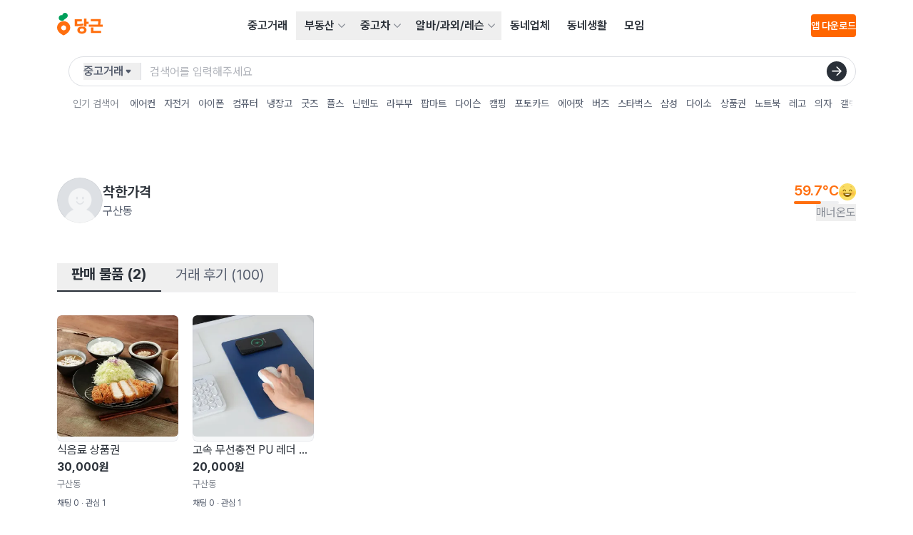

--- FILE ---
content_type: text/html
request_url: https://www.daangn.com/kr/users/465e7rf8u9ry/
body_size: 53732
content:
<!DOCTYPE html><html lang="ko-KR" data-carotene="" data-carotene-color-mode="light" data-seed="" data-seed-color-mode="system" data-seed-user-color-scheme="light"><head><meta charSet="utf-8"/><meta name="viewport" content="width=device-width, initial-scale=1"/><meta name="color-scheme" content="light dark"/><script>(() => {
  document.documentElement.dataset.carotene = "";
  var d = window.matchMedia("(prefers-color-scheme: dark)"),
    a = () => {
      document.documentElement.dataset.caroteneColorMode = d.matches
        ? "dark"
        : "light";
    };
  "addEventListener" in d
    ? d.addEventListener("change", a)
    : "addListener" in d && d.addListener(a),
    a();
})();</script><script>
    (function(window, document, mode) {
      try {
        document.documentElement.dataset.seed = '';
        document.documentElement.dataset.seedColorMode = mode;
      } catch (e) {}

      try {
        var prefersDark = window.matchMedia('(prefers-color-scheme: dark)');

        if ('addEventListener' in prefersDark) {
          prefersDark.addEventListener('change', apply);
        } else if ('addListener' in prefersDark) {
          prefersDark.addListener(apply);
        }

        if (prefersDark.matches) {
          document.documentElement.dataset.seedUserColorScheme = 'dark';
        } else {
          document.documentElement.dataset.seedUserColorScheme = 'light';
        }

        function apply() {
          document.documentElement.dataset.seedUserColorScheme = prefersDark.matches ? 'dark' : 'light';
        }
      } catch (e) {}

      try {
        if (typeof window.AndroidFunction !== 'undefined') {
          document.documentElement.dataset.seedPlatform = 'android';
        } else if (typeof window.webkit !== 'undefined' && typeof window.webkit.messageHandlers !== 'undefined') {
          document.documentElement.dataset.seedPlatform = 'ios';
        } else {
          document.documentElement.dataset.seedPlatform = 'ios';
        }
      } catch (e) {}
    })(window, document, 'system');
  </script><script>window.sentryEnv = {
  release: "658dac5",
  environment: "prod-kr"
};</script><meta property="og:site_name" content="당근"/><meta property="og:locale" content="ko-KR"/><meta name="naver-site-verification" content="92caf15a36e20dd7883c22230a35492c8b7ef804"/><meta property="fb:app_id" content="1463621440622064"/><meta name="p:domain_verify" content="e409cc57443686596094495f640bef2a"/><title>착한가격 님의 프로필 | 당신 근처의 당근</title><meta property="og:title" content="착한가격 님의 프로필 | 당신 근처의 당근"/><meta name="twitter:title" content="착한가격 님의 프로필 | 당신 근처의 당근"/><meta name="description" content="판매 물품 2개, 거래 후기 100개, 매너 온도 59.7°C , 착한가격(구산동)님의 당근 프로필을 확인하세요."/><meta property="og:description" content="판매 물품 2개, 거래 후기 100개, 매너 온도 59.7°C , 착한가격(구산동)님의 당근 프로필을 확인하세요."/><meta name="twitter:description" content="판매 물품 2개, 거래 후기 100개, 매너 온도 59.7°C , 착한가격(구산동)님의 당근 프로필을 확인하세요."/><meta property="og:image" content="https://karrotmarket.com/_remix/img_og_fallback_kr-C3u-bwMc.png"/><meta name="twitter:image" content="https://karrotmarket.com/_remix/img_og_fallback_kr-C3u-bwMc.png"/><meta property="og:image:width" content="1200"/><meta property="og:image:height" content="630"/><meta property="og:url" content="https://www.daangn.com/kr/users/%EC%B0%A9%ED%95%9C%EA%B0%80%EA%B2%A9-465e7rf8u9ry/"/><link rel="canonical" href="https://www.daangn.com/kr/users/%EC%B0%A9%ED%95%9C%EA%B0%80%EA%B2%A9-465e7rf8u9ry/"/><link rel="icon" href="/_remix/favicon-ptbCteuu.png" type="image/png"/><link rel="preload" as="style" href="/_remix/global-5GpgdNKR.css"/><link rel="stylesheet" as="style" href="/_remix/global-5GpgdNKR.css"/><link rel="stylesheet" href="/_remix/GlobalNavigationBar-asoR_SWl.css"/><link rel="stylesheet" href="/_remix/ErrorPage-IYmE0sBZ.css"/><link rel="stylesheet" href="/_remix/kr.users-B3HRJa8z.css"/><link rel="stylesheet" href="/_remix/GlobalLayout-CF99uN_p.css"/><link rel="stylesheet" href="/_remix/Avatar-CB_YPTCo.css"/><link rel="stylesheet" href="/_remix/UserProfileSummary-yxFQr_E8.css"/></head><body><header class="_1463i580" data-state="init"><a href="#main-content" class="sprinkles_fontSize_200_base__1byufe8uu sprinkles_fontWeight_semibold__1byufe81y sprinkles_lineHeight_body.medium_base__1byufe8w6 sprinkles_color_neutralInverted__1byufe8c _1g5ia250 sprinkles_paddingTop_1_base__1byufe89i sprinkles_paddingBottom_1_base__1byufe8bm sprinkles_paddingLeft_4_base__1byufe8g6 sprinkles_paddingRight_4_base__1byufe8e2 sprinkles_backgroundColor_neutralInverted__1byufe810 _1463i581">본문 바로가기</a><div class="_1laqyod1 sprinkles_display_flex_base__1byufe82i sprinkles_flexDirection_column_base__1byufe8te sprinkles_justifyContent_center_base__1byufe8su sprinkles_backgroundColor_layerDefault__1byufe8n sprinkles_width_full_base__1byufe84q" data-border="false"><div class="_1j555bm0 sprinkles_paddingLeft_4_base__1byufe8g6 sprinkles_paddingLeft_10_small__1byufe8gr sprinkles_paddingLeft_16_medium__1byufe8h4 sprinkles_paddingLeft_20_large__1byufe8h9 sprinkles_paddingRight_4_base__1byufe8e2 sprinkles_paddingRight_10_small__1byufe8en sprinkles_paddingRight_16_medium__1byufe8f0 sprinkles_paddingRight_20_large__1byufe8f5 sprinkles_backgroundColor_layerDefault__1byufe8n sprinkles_width_full_base__1byufe84q"><div class="sprinkles_paddingTop_4_base__1byufe89u sprinkles_paddingBottom_4_base__1byufe8by sprinkles_position_relative_base__1byufe86y sprinkles_top_0__1byufe81q sprinkles_display_flex_base__1byufe82i sprinkles_justifyContent_spaceBetween_base__1byufe8t2 sprinkles_alignItems_center_base__1byufe8si sprinkles_backgroundColor_layerDefault__1byufe8n sprinkles_zIndex_2__1byufe81i"><a data-gtm="gnb_logo" href="/kr/" class="sprinkles_display_flex_base__1byufe82i sprinkles_alignItems_center_base__1byufe8si sprinkles_cursor_pointer__1byufe81o" aria-label=" 당근" data-discover="true"><svg xmlns="http://www.w3.org/2000/svg" width="64" fill="none" viewBox="0 0 203 114"><path fill="#FF6F0F" d="M29.234 36.895C13.09 36.895 0 49.695 0 65.855c0 22.327 29.318 34.175 29.234 34.143-.08.032 29.234-11.816 29.234-34.143 0-16.148-13.089-28.96-29.234-28.96Zm0 40.684A11.069 11.069 0 0 1 18.386 64.34a11.073 11.073 0 0 1 8.702-8.693A11.068 11.068 0 0 1 40.312 66.51a11.07 11.07 0 0 1-11.078 11.088v-.02Z"></path><path fill="#00A05B" d="M35.817 0c-6.823 0-11.574 4.768-12.322 10.4-9.094-2.512-16.22 4.4-16.22 12 0 5.82 3.999 10.52 9.33 12.047 4.299 1.228 12.041.312 12.041.312-.04-1.88 1.692-3.944 4.364-5.824 7.598-5.343 13.54-7.863 14.457-15.151C48.427 6.16 42.767 0 35.817 0Z"></path><path fill="#FF6F0F" d="M116.493 46.963c-6.175 1.94-16.865 2.972-26.907 2.972V37.719h20.74v-9.096H78.465V59.6c17.424 0 32.637-2.1 39.06-4.088l-1.032-8.548ZM131.134 25h-11.106v35.61h11.106V49.448h8.958v-9.716h-8.958V25ZM110.506 60.527c-11.766 0-20.396 6.484-20.396 16 0 9.515 8.639 16 20.396 16 11.758 0 20.396-6.489 20.396-16 0-9.512-8.63-16-20.396-16Zm0 23.091c-5.303 0-9.282-2.544-9.282-7.108 0-4.563 3.979-7.103 9.282-7.103s9.282 2.544 9.282 7.103c0 4.56-3.975 7.108-9.282 7.108ZM161.72 65.25h-11.354v24.092h45.128v-9.536H161.72V65.251ZM194.086 27.971h-44.232v9.536h33.082c0 2.368.112 8-.972 14.4h-40.568v9.864h61.588v-9.848H192.01c1.472-8.088 1.892-14.392 2.076-23.952Z"></path></svg></a><nav aria-label="메인 메뉴" data-orientation="horizontal" dir="ltr" class="sprinkles_position_relative_base__1byufe86y _1laqyod5"><div style="position:relative"><ul data-orientation="horizontal" class="_4wgc7j4 sprinkles_display_flex_base__1byufe82i sprinkles_alignItems_center_base__1byufe8si sprinkles_color_neutral__1byufe81" dir="ltr"><li><a data-gtm="gnb_menu" href="/kr/buy-sell/" class="_4wgc7j2 _4wgc7j1 sprinkles_paddingTop_2_base__1byufe89m sprinkles_paddingBottom_2_base__1byufe8bq sprinkles_paddingLeft_3_base__1byufe8g2 sprinkles_paddingRight_3_base__1byufe8dy sprinkles_display_inlineBlock_base__1byufe82e" data-discover="true">중고거래</a></li><li><div class="_4wgc7j5"><button id="radix-:Rj2n5:-trigger-radix-:Raj2n5:" data-state="closed" aria-expanded="false" aria-controls="radix-:Rj2n5:-content-radix-:Raj2n5:" class="_4wgc7j0 sprinkles_display_flex_base__1byufe82i sprinkles_alignItems_center_base__1byufe8si sprinkles_cursor_pointer__1byufe81o sprinkles_paddingRight_2_base__1byufe8du" data-radix-collection-item=""><a data-gtm="gnb_menu" class="_4wgc7j9 _4wgc7j1 sprinkles_paddingTop_2_base__1byufe89m sprinkles_paddingBottom_2_base__1byufe8bq sprinkles_display_flex_base__1byufe82i sprinkles_alignItems_center_base__1byufe8si sprinkles_gap_1_base__1byufe8qe sprinkles_paddingLeft_3_base__1byufe8g2 sprinkles_paddingRight_1_base__1byufe8dq" href="/kr/realty/" data-discover="true">부동산</a><svg viewBox="0 0 24 24" fill="none" xmlns="http://www.w3.org/2000/svg" data-seed-icon="true" data-seed-icon-version="0.0.23" width="24" height="24" aria-hidden="true" class="sprinkles_color_neutralSubtle__1byufe82 sprinkles_width_3_base__1byufe832 sprinkles_height_3_base__1byufe856 _4wgc7ja"><g><path fill-rule="evenodd" clip-rule="evenodd" d="M21.3991 6.93106C20.9192 6.47398 20.1596 6.49248 19.7025 6.97238L11.9995 15.06L4.29762 6.97244C3.84057 6.49251 3.081 6.47396 2.60107 6.93101C2.12114 7.38805 2.10258 8.14762 2.55963 8.62756L11.1305 17.6276C11.357 17.8654 11.671 18 11.9994 18C12.3278 18 12.6419 17.8654 12.8684 17.6276L21.4404 8.62762C21.8975 8.14771 21.879 7.38814 21.3991 6.93106Z" fill="currentColor"></path></g></svg></button></div></li><li><div class="_4wgc7j5"><button id="radix-:Rj2n5:-trigger-radix-:Rej2n5:" data-state="closed" aria-expanded="false" aria-controls="radix-:Rj2n5:-content-radix-:Rej2n5:" class="_4wgc7j0 sprinkles_display_flex_base__1byufe82i sprinkles_alignItems_center_base__1byufe8si sprinkles_cursor_pointer__1byufe81o sprinkles_paddingRight_2_base__1byufe8du" data-radix-collection-item=""><a data-gtm="gnb_menu" class="_4wgc7j9 _4wgc7j1 sprinkles_paddingTop_2_base__1byufe89m sprinkles_paddingBottom_2_base__1byufe8bq sprinkles_display_flex_base__1byufe82i sprinkles_alignItems_center_base__1byufe8si sprinkles_gap_1_base__1byufe8qe sprinkles_paddingLeft_3_base__1byufe8g2 sprinkles_paddingRight_1_base__1byufe8dq" href="/kr/cars/" data-discover="true">중고차</a><svg viewBox="0 0 24 24" fill="none" xmlns="http://www.w3.org/2000/svg" data-seed-icon="true" data-seed-icon-version="0.0.23" width="24" height="24" aria-hidden="true" class="sprinkles_color_neutralSubtle__1byufe82 sprinkles_width_3_base__1byufe832 sprinkles_height_3_base__1byufe856 _4wgc7ja"><g><path fill-rule="evenodd" clip-rule="evenodd" d="M21.3991 6.93106C20.9192 6.47398 20.1596 6.49248 19.7025 6.97238L11.9995 15.06L4.29762 6.97244C3.84057 6.49251 3.081 6.47396 2.60107 6.93101C2.12114 7.38805 2.10258 8.14762 2.55963 8.62756L11.1305 17.6276C11.357 17.8654 11.671 18 11.9994 18C12.3278 18 12.6419 17.8654 12.8684 17.6276L21.4404 8.62762C21.8975 8.14771 21.879 7.38814 21.3991 6.93106Z" fill="currentColor"></path></g></svg></button></div></li><li><div class="_4wgc7j5"><button id="radix-:Rj2n5:-trigger-radix-:Rij2n5:" data-state="closed" aria-expanded="false" aria-controls="radix-:Rj2n5:-content-radix-:Rij2n5:" class="_4wgc7j0 sprinkles_display_flex_base__1byufe82i sprinkles_alignItems_center_base__1byufe8si sprinkles_cursor_pointer__1byufe81o sprinkles_paddingRight_2_base__1byufe8du" data-radix-collection-item=""><a data-gtm="gnb_menu" class="_4wgc7j9 _4wgc7j1 sprinkles_paddingTop_2_base__1byufe89m sprinkles_paddingBottom_2_base__1byufe8bq sprinkles_display_flex_base__1byufe82i sprinkles_alignItems_center_base__1byufe8si sprinkles_gap_1_base__1byufe8qe sprinkles_paddingLeft_3_base__1byufe8g2 sprinkles_paddingRight_1_base__1byufe8dq" href="/kr/jobs/" data-discover="true">알바/과외/레슨</a><svg viewBox="0 0 24 24" fill="none" xmlns="http://www.w3.org/2000/svg" data-seed-icon="true" data-seed-icon-version="0.0.23" width="24" height="24" aria-hidden="true" class="sprinkles_color_neutralSubtle__1byufe82 sprinkles_width_3_base__1byufe832 sprinkles_height_3_base__1byufe856 _4wgc7ja"><g><path fill-rule="evenodd" clip-rule="evenodd" d="M21.3991 6.93106C20.9192 6.47398 20.1596 6.49248 19.7025 6.97238L11.9995 15.06L4.29762 6.97244C3.84057 6.49251 3.081 6.47396 2.60107 6.93101C2.12114 7.38805 2.10258 8.14762 2.55963 8.62756L11.1305 17.6276C11.357 17.8654 11.671 18 11.9994 18C12.3278 18 12.6419 17.8654 12.8684 17.6276L21.4404 8.62762C21.8975 8.14771 21.879 7.38814 21.3991 6.93106Z" fill="currentColor"></path></g></svg></button></div></li><li><a data-gtm="gnb_menu" href="/kr/local-profile/" class="_4wgc7j2 _4wgc7j1 sprinkles_paddingTop_2_base__1byufe89m sprinkles_paddingBottom_2_base__1byufe8bq sprinkles_paddingLeft_3_base__1byufe8g2 sprinkles_paddingRight_3_base__1byufe8dy sprinkles_display_inlineBlock_base__1byufe82e" data-discover="true">동네업체</a></li><li><a data-gtm="gnb_menu" href="/kr/community/" class="_4wgc7j2 _4wgc7j1 sprinkles_paddingTop_2_base__1byufe89m sprinkles_paddingBottom_2_base__1byufe8bq sprinkles_paddingLeft_3_base__1byufe8g2 sprinkles_paddingRight_3_base__1byufe8dy sprinkles_display_inlineBlock_base__1byufe82e" data-discover="true">동네생활</a></li><li><a data-gtm="gnb_menu" href="/kr/group/" class="_4wgc7j2 _4wgc7j1 sprinkles_paddingTop_2_base__1byufe89m sprinkles_paddingBottom_2_base__1byufe8bq sprinkles_paddingLeft_3_base__1byufe8g2 sprinkles_paddingRight_3_base__1byufe8dy sprinkles_display_inlineBlock_base__1byufe82e" data-discover="true">모임</a></li></ul></div></nav><div class="sprinkles_display_none_base__1byufe822 sprinkles_display_flex_medium__1byufe82k sprinkles_alignItems_center_base__1byufe8si sprinkles_gap_4_base__1byufe8qq"><button type="button" aria-haspopup="dialog" aria-expanded="false" aria-controls="radix-:R2r2n5:" data-state="closed" class="ay4dl60 sprinkles_paddingBottom_1_base__1byufe8bm sprinkles_paddingTop_1_base__1byufe89i sprinkles_paddingLeft_1_base__1byufe8fu sprinkles_paddingRight_1_base__1byufe8dq sprinkles_borderRadius_1_base__1byufe87e sprinkles_cursor_pointer__1byufe81o _1laqyod0" data-show="false" style="opacity:0"><div class="_1c6hyct0">검색</div><svg viewBox="0 0 24 24" fill="none" xmlns="http://www.w3.org/2000/svg" data-seed-icon="true" data-seed-icon-version="0.0.23" width="24" height="24" class="sprinkles_color_neutral__1byufe81 sprinkles_width_6_base__1byufe83e sprinkles_height_6_base__1byufe85i sprinkles_display_block_base__1byufe826" aria-hidden="true"><g><path fill-rule="evenodd" clip-rule="evenodd" d="M11.3111 1.2002C6.00313 1.2002 1.69995 5.49902 1.69995 10.8048V10.8178C1.69995 16.1236 6.00313 20.4224 11.3111 20.4224C13.5994 20.4224 15.711 19.6233 17.3631 18.2785L21.493 22.4083C21.8835 22.7988 22.5167 22.7988 22.9072 22.4083C23.2977 22.0177 23.2977 21.3846 22.9072 20.9941L18.777 16.864C20.1196 15.2095 20.9222 13.0996 20.9222 10.8048C20.9222 5.49902 16.619 1.2002 11.3111 1.2002ZM3.69995 10.8048C3.69995 6.60502 7.10627 3.2002 11.3111 3.2002C15.5159 3.2002 18.9222 6.60502 18.9222 10.8048C18.9222 13.0794 17.9298 15.1209 16.3465 16.5182L16.3446 16.52C15.0067 17.707 13.2419 18.4224 11.3111 18.4224C7.10627 18.4224 3.69995 15.0176 3.69995 10.8178V10.8048Z" fill="currentColor"></path></g></svg></button><div class="_1laqyod6"></div><button class="hz29bu0 hz29bu4 hz29bu1" data-gtm="gnb_app_download">앱 다운로드</button></div><div class="sprinkles_display_flex_base__1byufe82i sprinkles_alignItems_center_base__1byufe8si sprinkles_justifyContent_center_base__1byufe8su sprinkles_gap_3_base__1byufe8qm sprinkles_display_block_base__1byufe826 sprinkles_display_none_medium__1byufe824"><div class="sprinkles_display_flex_base__1byufe82i sprinkles_gap_3_base__1byufe8qm sprinkles_alignItems_center_base__1byufe8si"><div style="transform:translateX(44px) translateZ(0)"></div><button type="button" aria-haspopup="dialog" aria-expanded="false" aria-controls="radix-:Rj32n5:" data-state="closed" class="ay4dl60 sprinkles_paddingBottom_1_base__1byufe8bm sprinkles_paddingTop_1_base__1byufe89i sprinkles_paddingLeft_1_base__1byufe8fu sprinkles_paddingRight_1_base__1byufe8dq sprinkles_borderRadius_1_base__1byufe87e sprinkles_cursor_pointer__1byufe81o _1laqyod0" data-show="false" style="opacity:0"><div class="_1c6hyct0">검색</div><svg viewBox="0 0 24 24" fill="none" xmlns="http://www.w3.org/2000/svg" data-seed-icon="true" data-seed-icon-version="0.0.23" width="24" height="24" class="sprinkles_color_neutral__1byufe81 sprinkles_width_6_base__1byufe83e sprinkles_height_6_base__1byufe85i sprinkles_display_block_base__1byufe826" aria-hidden="true"><g><path fill-rule="evenodd" clip-rule="evenodd" d="M11.3111 1.2002C6.00313 1.2002 1.69995 5.49902 1.69995 10.8048V10.8178C1.69995 16.1236 6.00313 20.4224 11.3111 20.4224C13.5994 20.4224 15.711 19.6233 17.3631 18.2785L21.493 22.4083C21.8835 22.7988 22.5167 22.7988 22.9072 22.4083C23.2977 22.0177 23.2977 21.3846 22.9072 20.9941L18.777 16.864C20.1196 15.2095 20.9222 13.0996 20.9222 10.8048C20.9222 5.49902 16.619 1.2002 11.3111 1.2002ZM3.69995 10.8048C3.69995 6.60502 7.10627 3.2002 11.3111 3.2002C15.5159 3.2002 18.9222 6.60502 18.9222 10.8048C18.9222 13.0794 17.9298 15.1209 16.3465 16.5182L16.3446 16.52C15.0067 17.707 13.2419 18.4224 11.3111 18.4224C7.10627 18.4224 3.69995 15.0176 3.69995 10.8178V10.8048Z" fill="currentColor"></path></g></svg></button><div class="_1laqyod6"></div></div><div class="sprinkles_display_inlineFlex_base__1byufe82m sprinkles_justifyContent_center_base__1byufe8su sprinkles_alignItems_center_base__1byufe8si"><button type="button" aria-haspopup="dialog" aria-expanded="false" aria-controls="radix-:R532n5:" data-state="closed" class="_1laqyod2 sprinkles_paddingBottom_0_base__1byufe8bi sprinkles_paddingTop_0_base__1byufe89e sprinkles_paddingLeft_0_base__1byufe8fq sprinkles_paddingRight_0_base__1byufe8dm sprinkles_position_relative_base__1byufe86y sprinkles_display_flex_base__1byufe82i sprinkles_display_none_medium__1byufe824 sprinkles_cursor_pointer__1byufe81o"><div data-gtm="gnb_hamburger_menu" class="_1laqyod3 sprinkles_position_absolute_base__1byufe872 sprinkles_top_50%__1byufe81r sprinkles_left_50%__1byufe81u"><svg viewBox="0 0 24 24" fill="none" xmlns="http://www.w3.org/2000/svg" data-seed-icon="true" data-seed-icon-version="0.0.23" width="24" height="24"><g><g><path d="M2 4C2 3.44772 2.44772 3 3 3H21C21.5523 3 22 3.44772 22 4C22 4.55228 21.5523 5 21 5H3C2.44772 5 2 4.55228 2 4Z" fill="currentColor"></path><path d="M2 12C2 11.4477 2.44772 11 3 11H21C21.5523 11 22 11.4477 22 12C22 12.5523 21.5523 13 21 13H3C2.44772 13 2 12.5523 2 12Z" fill="currentColor"></path><path d="M3 19C2.44772 19 2 19.4477 2 20C2 20.5523 2.44772 21 3 21H21C21.5523 21 22 20.5523 22 20C22 19.4477 21.5523 19 21 19H3Z" fill="currentColor"></path></g></g></svg></div></button></div></div></div></div></div></header><div class="_1463i582"><div class="_1j555bm0 sprinkles_paddingLeft_4_base__1byufe8g6 sprinkles_paddingLeft_10_small__1byufe8gr sprinkles_paddingLeft_16_medium__1byufe8h4 sprinkles_paddingLeft_20_large__1byufe8h9 sprinkles_paddingRight_4_base__1byufe8e2 sprinkles_paddingRight_10_small__1byufe8en sprinkles_paddingRight_16_medium__1byufe8f0 sprinkles_paddingRight_20_large__1byufe8f5 sprinkles_backgroundColor_layerDefault__1byufe8n sprinkles_width_full_base__1byufe84q"><div class="_1ug0bqd0 sprinkles_position_relative_base__1byufe86y sprinkles_display_flex_base__1byufe82i sprinkles_backgroundColor_layerDefault__1byufe8n sprinkles_paddingTop_1.5_base__1byufe8ba _1ug0bqd1 sprinkles_position_relative_base__1byufe86y sprinkles_display_flex_base__1byufe82i sprinkles_backgroundColor_layerDefault__1byufe8n sprinkles_paddingTop_1.5_base__1byufe8ba"><div class="sprinkles_display_none_base__1byufe822 sprinkles_display_block_medium__1byufe828 sprinkles_marginRight_4_base__1byufe8mi"></div><div class="_1i2c0o50 sprinkles_width_full_base__1byufe84q"><form class="_18ftbi10 sprinkles_display_flex_base__1byufe82i sprinkles_alignItems_center_base__1byufe8si sprinkles_borderRadius_full_base__1byufe89a sprinkles_paddingLeft_5_base__1byufe8ga _18ftbi11"><button aria-label="검색하려는 서비스를 선택하세요" type="button" aria-haspopup="dialog" aria-expanded="false" aria-controls="radix-:Rb4n5:" data-state="closed" class="_18ftbi14 _18ftbi15 sprinkles_flexShrink_0_base__1byufe8tu sprinkles_cursor_pointer__1byufe81o"><div class="_18ftbi17 sprinkles_display_flex_base__1byufe82i sprinkles_justifyContent_spaceBetween_base__1byufe8t2 sprinkles_alignItems_center_base__1byufe8si sprinkles_height_6_base__1byufe85i sprinkles_gap_0.5_base__1byufe8s2 sprinkles_paddingRight_2.5_base__1byufe8fm sprinkles_color_neutralMuted__1byufe83"><span class="sprinkles_fontSize_200_base__1byufe8uu sprinkles_fontWeight_semibold__1byufe81y sprinkles_lineHeight_body.medium_base__1byufe8w6 sprinkles_color_neutralMuted__1byufe83">중고거래</span><svg viewBox="0 0 24 24" fill="none" xmlns="http://www.w3.org/2000/svg" data-seed-icon="true" data-seed-icon-version="0.0.23" width="14" height="14" aria-hidden="true"><g><path d="M8.17379 8C6.46508 8 5.54326 10.0042 6.65527 11.3016L10.4811 15.765C11.2792 16.6962 12.7199 16.6962 13.5181 15.765L17.3439 11.3016C18.4559 10.0042 17.5341 8 15.8253 8H8.17379Z" fill="currentColor"></path></g></svg></div></button><button aria-label="검색하려는 서비스를 선택하세요" type="button" id="radix-:Rj4n5:" aria-haspopup="menu" aria-expanded="false" data-state="closed" class="_18ftbi13 _18ftbi15 sprinkles_flexShrink_0_base__1byufe8tu sprinkles_cursor_pointer__1byufe81o"><div class="_18ftbi17 sprinkles_display_flex_base__1byufe82i sprinkles_justifyContent_spaceBetween_base__1byufe8t2 sprinkles_alignItems_center_base__1byufe8si sprinkles_height_6_base__1byufe85i sprinkles_gap_0.5_base__1byufe8s2 sprinkles_paddingRight_2.5_base__1byufe8fm sprinkles_color_neutralMuted__1byufe83"><span class="sprinkles_fontSize_200_base__1byufe8uu sprinkles_fontWeight_semibold__1byufe81y sprinkles_lineHeight_body.medium_base__1byufe8w6 sprinkles_color_neutralMuted__1byufe83">중고거래</span><svg viewBox="0 0 24 24" fill="none" xmlns="http://www.w3.org/2000/svg" data-seed-icon="true" data-seed-icon-version="0.0.23" width="14" height="14" aria-hidden="true"><g><path d="M8.17379 8C6.46508 8 5.54326 10.0042 6.65527 11.3016L10.4811 15.765C11.2792 16.6962 12.7199 16.6962 13.5181 15.765L17.3439 11.3016C18.4559 10.0042 17.5341 8 15.8253 8H8.17379Z" fill="currentColor"></path></g></svg></div></button><div class="_18ftbi16 sprinkles_flexGrow_1_base__1byufe8u2"><div class="sprinkles_position_relative_base__1byufe86y"><input class="iy6z320 iy6z322 iy6z323" type="search" aria-label="검색어 입력" placeholder="검색어를 입력해주세요" name="search" value=""/><button type="submit" aria-label="검색" class="iy6z328 sprinkles_paddingBottom_0_base__1byufe8bi sprinkles_paddingTop_0_base__1byufe89e sprinkles_paddingLeft_0_base__1byufe8fq sprinkles_paddingRight_0_base__1byufe8dm sprinkles_position_absolute_base__1byufe872 sprinkles_top_50%__1byufe81r sprinkles_display_flex_base__1byufe82i sprinkles_alignItems_center_base__1byufe8si sprinkles_justifyContent_center_base__1byufe8su sprinkles_borderRadius_full_base__1byufe89a sprinkles_cursor_pointer__1byufe81o sprinkles_width_7_base__1byufe83i sprinkles_height_7_base__1byufe85m sprinkles_backgroundColor_neutralInverted__1byufe810"><svg viewBox="0 0 24 24" fill="none" xmlns="http://www.w3.org/2000/svg" data-seed-icon="true" data-seed-icon-version="0.0.23" width="24" height="24" class="iy6z329 sprinkles_color_neutralInverted__1byufe8c sprinkles_width_4_base__1byufe836 sprinkles_height_4_base__1byufe85a"><g><path fill-rule="evenodd" clip-rule="evenodd" d="M11.6507 2.15225C11.1821 2.62088 11.1821 3.38068 11.6507 3.84931L18.1022 10.3008H2.99922C2.33648 10.3008 1.79922 10.8381 1.79922 11.5008C1.79922 12.1635 2.33648 12.7008 2.99922 12.7008H18.1022L11.6507 19.1523C11.1821 19.6209 11.1821 20.3807 11.6507 20.8493C12.1193 21.3179 12.8791 21.3179 13.3477 20.8493L21.8477 12.3493C22.0728 12.1243 22.1992 11.8191 22.1992 11.5008C22.1992 11.1825 22.0728 10.8773 21.8477 10.6523L13.3477 2.15225C12.8791 1.68362 12.1193 1.68362 11.6507 2.15225Z" fill="currentColor"></path></g></svg></button></div></div></form><div class="_1n4smkk0 sprinkles_position_relative_base__1byufe86y"><div class="_1s63ipf4 _1s63ipf0 sprinkles_position_relative_base__1byufe86y"><div class="_1s63ipf5 sprinkles_width_full_base__1byufe84q"><div class="_1n4smkk1 sprinkles_paddingTop_4_base__1byufe89u sprinkles_paddingTop_3_medium__1byufe89s sprinkles_paddingBottom_4_base__1byufe8by sprinkles_paddingBottom_3_medium__1byufe8bw sprinkles_display_inlineFlex_base__1byufe82m sprinkles_alignItems_center_base__1byufe8si sprinkles_paddingRight_4_base__1byufe8e2 sprinkles_paddingRight_10_small__1byufe8en sprinkles_paddingRight_0_medium__1byufe8do sprinkles_paddingLeft_4_base__1byufe8g6 sprinkles_paddingLeft_10_small__1byufe8gr sprinkles_paddingLeft_1.5_medium__1byufe8ho _1n4smkk2"><div class="_1n4smkk4 sprinkles_display_none_base__1byufe822 sprinkles_display_block_medium__1byufe828 sprinkles_fontSize_100_base__1byufe8uq sprinkles_marginRight_4_base__1byufe8mi sprinkles_color_neutralSubtle__1byufe82 _1n4smkk5">인기 검색어</div><ul class="sprinkles_display_flex_base__1byufe82i sprinkles_alignItems_center_base__1byufe8si"><li class="_1n4smkk7 sprinkles_marginRight_2_base__1byufe8ma sprinkles_marginRight_3_medium__1byufe8mg"><a data-gtm="gnb_popular_keyword" class="_1n4smkk8 sprinkles_paddingLeft_3_base__1byufe8g2 sprinkles_paddingLeft_0_medium__1byufe8fs sprinkles_paddingRight_3_base__1byufe8dy sprinkles_paddingRight_0_medium__1byufe8do sprinkles_display_flex_base__1byufe82i sprinkles_alignItems_center_base__1byufe8si sprinkles_fontSize_100_base__1byufe8uq sprinkles_cursor_pointer__1byufe81o sprinkles_borderRadius_4_base__1byufe87q _1n4smkk9" href="/kr/buy-sell/?search=%EC%97%90%EC%96%B4%EC%BB%A8" data-discover="true">에어컨</a></li><li class="_1n4smkk7 sprinkles_marginRight_2_base__1byufe8ma sprinkles_marginRight_3_medium__1byufe8mg"><a data-gtm="gnb_popular_keyword" class="_1n4smkk8 sprinkles_paddingLeft_3_base__1byufe8g2 sprinkles_paddingLeft_0_medium__1byufe8fs sprinkles_paddingRight_3_base__1byufe8dy sprinkles_paddingRight_0_medium__1byufe8do sprinkles_display_flex_base__1byufe82i sprinkles_alignItems_center_base__1byufe8si sprinkles_fontSize_100_base__1byufe8uq sprinkles_cursor_pointer__1byufe81o sprinkles_borderRadius_4_base__1byufe87q _1n4smkk9" href="/kr/buy-sell/?search=%EC%9E%90%EC%A0%84%EA%B1%B0" data-discover="true">자전거</a></li><li class="_1n4smkk7 sprinkles_marginRight_2_base__1byufe8ma sprinkles_marginRight_3_medium__1byufe8mg"><a data-gtm="gnb_popular_keyword" class="_1n4smkk8 sprinkles_paddingLeft_3_base__1byufe8g2 sprinkles_paddingLeft_0_medium__1byufe8fs sprinkles_paddingRight_3_base__1byufe8dy sprinkles_paddingRight_0_medium__1byufe8do sprinkles_display_flex_base__1byufe82i sprinkles_alignItems_center_base__1byufe8si sprinkles_fontSize_100_base__1byufe8uq sprinkles_cursor_pointer__1byufe81o sprinkles_borderRadius_4_base__1byufe87q _1n4smkk9" href="/kr/buy-sell/?search=%EC%95%84%EC%9D%B4%ED%8F%B0" data-discover="true">아이폰</a></li><li class="_1n4smkk7 sprinkles_marginRight_2_base__1byufe8ma sprinkles_marginRight_3_medium__1byufe8mg"><a data-gtm="gnb_popular_keyword" class="_1n4smkk8 sprinkles_paddingLeft_3_base__1byufe8g2 sprinkles_paddingLeft_0_medium__1byufe8fs sprinkles_paddingRight_3_base__1byufe8dy sprinkles_paddingRight_0_medium__1byufe8do sprinkles_display_flex_base__1byufe82i sprinkles_alignItems_center_base__1byufe8si sprinkles_fontSize_100_base__1byufe8uq sprinkles_cursor_pointer__1byufe81o sprinkles_borderRadius_4_base__1byufe87q _1n4smkk9" href="/kr/buy-sell/?search=%EC%BB%B4%ED%93%A8%ED%84%B0" data-discover="true">컴퓨터</a></li><li class="_1n4smkk7 sprinkles_marginRight_2_base__1byufe8ma sprinkles_marginRight_3_medium__1byufe8mg"><a data-gtm="gnb_popular_keyword" class="_1n4smkk8 sprinkles_paddingLeft_3_base__1byufe8g2 sprinkles_paddingLeft_0_medium__1byufe8fs sprinkles_paddingRight_3_base__1byufe8dy sprinkles_paddingRight_0_medium__1byufe8do sprinkles_display_flex_base__1byufe82i sprinkles_alignItems_center_base__1byufe8si sprinkles_fontSize_100_base__1byufe8uq sprinkles_cursor_pointer__1byufe81o sprinkles_borderRadius_4_base__1byufe87q _1n4smkk9" href="/kr/buy-sell/?search=%EB%83%89%EC%9E%A5%EA%B3%A0" data-discover="true">냉장고</a></li><li class="_1n4smkk7 sprinkles_marginRight_2_base__1byufe8ma sprinkles_marginRight_3_medium__1byufe8mg"><a data-gtm="gnb_popular_keyword" class="_1n4smkk8 sprinkles_paddingLeft_3_base__1byufe8g2 sprinkles_paddingLeft_0_medium__1byufe8fs sprinkles_paddingRight_3_base__1byufe8dy sprinkles_paddingRight_0_medium__1byufe8do sprinkles_display_flex_base__1byufe82i sprinkles_alignItems_center_base__1byufe8si sprinkles_fontSize_100_base__1byufe8uq sprinkles_cursor_pointer__1byufe81o sprinkles_borderRadius_4_base__1byufe87q _1n4smkk9" href="/kr/buy-sell/?search=%EA%B5%BF%EC%A6%88" data-discover="true">굿즈</a></li><li class="_1n4smkk7 sprinkles_marginRight_2_base__1byufe8ma sprinkles_marginRight_3_medium__1byufe8mg"><a data-gtm="gnb_popular_keyword" class="_1n4smkk8 sprinkles_paddingLeft_3_base__1byufe8g2 sprinkles_paddingLeft_0_medium__1byufe8fs sprinkles_paddingRight_3_base__1byufe8dy sprinkles_paddingRight_0_medium__1byufe8do sprinkles_display_flex_base__1byufe82i sprinkles_alignItems_center_base__1byufe8si sprinkles_fontSize_100_base__1byufe8uq sprinkles_cursor_pointer__1byufe81o sprinkles_borderRadius_4_base__1byufe87q _1n4smkk9" href="/kr/buy-sell/?search=%ED%94%8C%EC%8A%A4" data-discover="true">플스</a></li><li class="_1n4smkk7 sprinkles_marginRight_2_base__1byufe8ma sprinkles_marginRight_3_medium__1byufe8mg"><a data-gtm="gnb_popular_keyword" class="_1n4smkk8 sprinkles_paddingLeft_3_base__1byufe8g2 sprinkles_paddingLeft_0_medium__1byufe8fs sprinkles_paddingRight_3_base__1byufe8dy sprinkles_paddingRight_0_medium__1byufe8do sprinkles_display_flex_base__1byufe82i sprinkles_alignItems_center_base__1byufe8si sprinkles_fontSize_100_base__1byufe8uq sprinkles_cursor_pointer__1byufe81o sprinkles_borderRadius_4_base__1byufe87q _1n4smkk9" href="/kr/buy-sell/?search=%EB%8B%8C%ED%85%90%EB%8F%84" data-discover="true">닌텐도</a></li><li class="_1n4smkk7 sprinkles_marginRight_2_base__1byufe8ma sprinkles_marginRight_3_medium__1byufe8mg"><a data-gtm="gnb_popular_keyword" class="_1n4smkk8 sprinkles_paddingLeft_3_base__1byufe8g2 sprinkles_paddingLeft_0_medium__1byufe8fs sprinkles_paddingRight_3_base__1byufe8dy sprinkles_paddingRight_0_medium__1byufe8do sprinkles_display_flex_base__1byufe82i sprinkles_alignItems_center_base__1byufe8si sprinkles_fontSize_100_base__1byufe8uq sprinkles_cursor_pointer__1byufe81o sprinkles_borderRadius_4_base__1byufe87q _1n4smkk9" href="/kr/buy-sell/?search=%EB%9D%BC%EB%B6%80%EB%B6%80" data-discover="true">라부부</a></li><li class="_1n4smkk7 sprinkles_marginRight_2_base__1byufe8ma sprinkles_marginRight_3_medium__1byufe8mg"><a data-gtm="gnb_popular_keyword" class="_1n4smkk8 sprinkles_paddingLeft_3_base__1byufe8g2 sprinkles_paddingLeft_0_medium__1byufe8fs sprinkles_paddingRight_3_base__1byufe8dy sprinkles_paddingRight_0_medium__1byufe8do sprinkles_display_flex_base__1byufe82i sprinkles_alignItems_center_base__1byufe8si sprinkles_fontSize_100_base__1byufe8uq sprinkles_cursor_pointer__1byufe81o sprinkles_borderRadius_4_base__1byufe87q _1n4smkk9" href="/kr/buy-sell/?search=%ED%8C%9D%EB%A7%88%ED%8A%B8" data-discover="true">팝마트</a></li><li class="_1n4smkk7 sprinkles_marginRight_2_base__1byufe8ma sprinkles_marginRight_3_medium__1byufe8mg"><a data-gtm="gnb_popular_keyword" class="_1n4smkk8 sprinkles_paddingLeft_3_base__1byufe8g2 sprinkles_paddingLeft_0_medium__1byufe8fs sprinkles_paddingRight_3_base__1byufe8dy sprinkles_paddingRight_0_medium__1byufe8do sprinkles_display_flex_base__1byufe82i sprinkles_alignItems_center_base__1byufe8si sprinkles_fontSize_100_base__1byufe8uq sprinkles_cursor_pointer__1byufe81o sprinkles_borderRadius_4_base__1byufe87q _1n4smkk9" href="/kr/buy-sell/?search=%EB%8B%A4%EC%9D%B4%EC%8A%A8" data-discover="true">다이슨</a></li><li class="_1n4smkk7 sprinkles_marginRight_2_base__1byufe8ma sprinkles_marginRight_3_medium__1byufe8mg"><a data-gtm="gnb_popular_keyword" class="_1n4smkk8 sprinkles_paddingLeft_3_base__1byufe8g2 sprinkles_paddingLeft_0_medium__1byufe8fs sprinkles_paddingRight_3_base__1byufe8dy sprinkles_paddingRight_0_medium__1byufe8do sprinkles_display_flex_base__1byufe82i sprinkles_alignItems_center_base__1byufe8si sprinkles_fontSize_100_base__1byufe8uq sprinkles_cursor_pointer__1byufe81o sprinkles_borderRadius_4_base__1byufe87q _1n4smkk9" href="/kr/buy-sell/?search=%EC%BA%A0%ED%95%91" data-discover="true">캠핑</a></li><li class="_1n4smkk7 sprinkles_marginRight_2_base__1byufe8ma sprinkles_marginRight_3_medium__1byufe8mg"><a data-gtm="gnb_popular_keyword" class="_1n4smkk8 sprinkles_paddingLeft_3_base__1byufe8g2 sprinkles_paddingLeft_0_medium__1byufe8fs sprinkles_paddingRight_3_base__1byufe8dy sprinkles_paddingRight_0_medium__1byufe8do sprinkles_display_flex_base__1byufe82i sprinkles_alignItems_center_base__1byufe8si sprinkles_fontSize_100_base__1byufe8uq sprinkles_cursor_pointer__1byufe81o sprinkles_borderRadius_4_base__1byufe87q _1n4smkk9" href="/kr/buy-sell/?search=%ED%8F%AC%ED%86%A0%EC%B9%B4%EB%93%9C" data-discover="true">포토카드</a></li><li class="_1n4smkk7 sprinkles_marginRight_2_base__1byufe8ma sprinkles_marginRight_3_medium__1byufe8mg"><a data-gtm="gnb_popular_keyword" class="_1n4smkk8 sprinkles_paddingLeft_3_base__1byufe8g2 sprinkles_paddingLeft_0_medium__1byufe8fs sprinkles_paddingRight_3_base__1byufe8dy sprinkles_paddingRight_0_medium__1byufe8do sprinkles_display_flex_base__1byufe82i sprinkles_alignItems_center_base__1byufe8si sprinkles_fontSize_100_base__1byufe8uq sprinkles_cursor_pointer__1byufe81o sprinkles_borderRadius_4_base__1byufe87q _1n4smkk9" href="/kr/buy-sell/?search=%EC%97%90%EC%96%B4%ED%8C%9F" data-discover="true">에어팟</a></li><li class="_1n4smkk7 sprinkles_marginRight_2_base__1byufe8ma sprinkles_marginRight_3_medium__1byufe8mg"><a data-gtm="gnb_popular_keyword" class="_1n4smkk8 sprinkles_paddingLeft_3_base__1byufe8g2 sprinkles_paddingLeft_0_medium__1byufe8fs sprinkles_paddingRight_3_base__1byufe8dy sprinkles_paddingRight_0_medium__1byufe8do sprinkles_display_flex_base__1byufe82i sprinkles_alignItems_center_base__1byufe8si sprinkles_fontSize_100_base__1byufe8uq sprinkles_cursor_pointer__1byufe81o sprinkles_borderRadius_4_base__1byufe87q _1n4smkk9" href="/kr/buy-sell/?search=%EB%B2%84%EC%A6%88" data-discover="true">버즈</a></li><li class="_1n4smkk7 sprinkles_marginRight_2_base__1byufe8ma sprinkles_marginRight_3_medium__1byufe8mg"><a data-gtm="gnb_popular_keyword" class="_1n4smkk8 sprinkles_paddingLeft_3_base__1byufe8g2 sprinkles_paddingLeft_0_medium__1byufe8fs sprinkles_paddingRight_3_base__1byufe8dy sprinkles_paddingRight_0_medium__1byufe8do sprinkles_display_flex_base__1byufe82i sprinkles_alignItems_center_base__1byufe8si sprinkles_fontSize_100_base__1byufe8uq sprinkles_cursor_pointer__1byufe81o sprinkles_borderRadius_4_base__1byufe87q _1n4smkk9" href="/kr/buy-sell/?search=%EC%8A%A4%ED%83%80%EB%B2%85%EC%8A%A4" data-discover="true">스타벅스</a></li><li class="_1n4smkk7 sprinkles_marginRight_2_base__1byufe8ma sprinkles_marginRight_3_medium__1byufe8mg"><a data-gtm="gnb_popular_keyword" class="_1n4smkk8 sprinkles_paddingLeft_3_base__1byufe8g2 sprinkles_paddingLeft_0_medium__1byufe8fs sprinkles_paddingRight_3_base__1byufe8dy sprinkles_paddingRight_0_medium__1byufe8do sprinkles_display_flex_base__1byufe82i sprinkles_alignItems_center_base__1byufe8si sprinkles_fontSize_100_base__1byufe8uq sprinkles_cursor_pointer__1byufe81o sprinkles_borderRadius_4_base__1byufe87q _1n4smkk9" href="/kr/buy-sell/?search=%EC%82%BC%EC%84%B1" data-discover="true">삼성</a></li><li class="_1n4smkk7 sprinkles_marginRight_2_base__1byufe8ma sprinkles_marginRight_3_medium__1byufe8mg"><a data-gtm="gnb_popular_keyword" class="_1n4smkk8 sprinkles_paddingLeft_3_base__1byufe8g2 sprinkles_paddingLeft_0_medium__1byufe8fs sprinkles_paddingRight_3_base__1byufe8dy sprinkles_paddingRight_0_medium__1byufe8do sprinkles_display_flex_base__1byufe82i sprinkles_alignItems_center_base__1byufe8si sprinkles_fontSize_100_base__1byufe8uq sprinkles_cursor_pointer__1byufe81o sprinkles_borderRadius_4_base__1byufe87q _1n4smkk9" href="/kr/buy-sell/?search=%EB%8B%A4%EC%9D%B4%EC%86%8C" data-discover="true">다이소</a></li><li class="_1n4smkk7 sprinkles_marginRight_2_base__1byufe8ma sprinkles_marginRight_3_medium__1byufe8mg"><a data-gtm="gnb_popular_keyword" class="_1n4smkk8 sprinkles_paddingLeft_3_base__1byufe8g2 sprinkles_paddingLeft_0_medium__1byufe8fs sprinkles_paddingRight_3_base__1byufe8dy sprinkles_paddingRight_0_medium__1byufe8do sprinkles_display_flex_base__1byufe82i sprinkles_alignItems_center_base__1byufe8si sprinkles_fontSize_100_base__1byufe8uq sprinkles_cursor_pointer__1byufe81o sprinkles_borderRadius_4_base__1byufe87q _1n4smkk9" href="/kr/buy-sell/?search=%EC%83%81%ED%92%88%EA%B6%8C" data-discover="true">상품권</a></li><li class="_1n4smkk7 sprinkles_marginRight_2_base__1byufe8ma sprinkles_marginRight_3_medium__1byufe8mg"><a data-gtm="gnb_popular_keyword" class="_1n4smkk8 sprinkles_paddingLeft_3_base__1byufe8g2 sprinkles_paddingLeft_0_medium__1byufe8fs sprinkles_paddingRight_3_base__1byufe8dy sprinkles_paddingRight_0_medium__1byufe8do sprinkles_display_flex_base__1byufe82i sprinkles_alignItems_center_base__1byufe8si sprinkles_fontSize_100_base__1byufe8uq sprinkles_cursor_pointer__1byufe81o sprinkles_borderRadius_4_base__1byufe87q _1n4smkk9" href="/kr/buy-sell/?search=%EB%85%B8%ED%8A%B8%EB%B6%81" data-discover="true">노트북</a></li><li class="_1n4smkk7 sprinkles_marginRight_2_base__1byufe8ma sprinkles_marginRight_3_medium__1byufe8mg"><a data-gtm="gnb_popular_keyword" class="_1n4smkk8 sprinkles_paddingLeft_3_base__1byufe8g2 sprinkles_paddingLeft_0_medium__1byufe8fs sprinkles_paddingRight_3_base__1byufe8dy sprinkles_paddingRight_0_medium__1byufe8do sprinkles_display_flex_base__1byufe82i sprinkles_alignItems_center_base__1byufe8si sprinkles_fontSize_100_base__1byufe8uq sprinkles_cursor_pointer__1byufe81o sprinkles_borderRadius_4_base__1byufe87q _1n4smkk9" href="/kr/buy-sell/?search=%EB%A0%88%EA%B3%A0" data-discover="true">레고</a></li><li class="_1n4smkk7 sprinkles_marginRight_2_base__1byufe8ma sprinkles_marginRight_3_medium__1byufe8mg"><a data-gtm="gnb_popular_keyword" class="_1n4smkk8 sprinkles_paddingLeft_3_base__1byufe8g2 sprinkles_paddingLeft_0_medium__1byufe8fs sprinkles_paddingRight_3_base__1byufe8dy sprinkles_paddingRight_0_medium__1byufe8do sprinkles_display_flex_base__1byufe82i sprinkles_alignItems_center_base__1byufe8si sprinkles_fontSize_100_base__1byufe8uq sprinkles_cursor_pointer__1byufe81o sprinkles_borderRadius_4_base__1byufe87q _1n4smkk9" href="/kr/buy-sell/?search=%EC%9D%98%EC%9E%90" data-discover="true">의자</a></li><li class="_1n4smkk7 sprinkles_marginRight_2_base__1byufe8ma sprinkles_marginRight_3_medium__1byufe8mg"><a data-gtm="gnb_popular_keyword" class="_1n4smkk8 sprinkles_paddingLeft_3_base__1byufe8g2 sprinkles_paddingLeft_0_medium__1byufe8fs sprinkles_paddingRight_3_base__1byufe8dy sprinkles_paddingRight_0_medium__1byufe8do sprinkles_display_flex_base__1byufe82i sprinkles_alignItems_center_base__1byufe8si sprinkles_fontSize_100_base__1byufe8uq sprinkles_cursor_pointer__1byufe81o sprinkles_borderRadius_4_base__1byufe87q _1n4smkk9" href="/kr/buy-sell/?search=%EA%B0%A4%EB%9F%AD%EC%8B%9C" data-discover="true">갤럭시</a></li><li class="_1n4smkk7 sprinkles_marginRight_2_base__1byufe8ma sprinkles_marginRight_3_medium__1byufe8mg"><a data-gtm="gnb_popular_keyword" class="_1n4smkk8 sprinkles_paddingLeft_3_base__1byufe8g2 sprinkles_paddingLeft_0_medium__1byufe8fs sprinkles_paddingRight_3_base__1byufe8dy sprinkles_paddingRight_0_medium__1byufe8do sprinkles_display_flex_base__1byufe82i sprinkles_alignItems_center_base__1byufe8si sprinkles_fontSize_100_base__1byufe8uq sprinkles_cursor_pointer__1byufe81o sprinkles_borderRadius_4_base__1byufe87q _1n4smkk9" href="/kr/buy-sell/?search=%EC%95%84%EC%9D%B4%ED%8C%A8%EB%93%9C" data-discover="true">아이패드</a></li><li class="_1n4smkk7 sprinkles_marginRight_2_base__1byufe8ma sprinkles_marginRight_3_medium__1byufe8mg"><a data-gtm="gnb_popular_keyword" class="_1n4smkk8 sprinkles_paddingLeft_3_base__1byufe8g2 sprinkles_paddingLeft_0_medium__1byufe8fs sprinkles_paddingRight_3_base__1byufe8dy sprinkles_paddingRight_0_medium__1byufe8do sprinkles_display_flex_base__1byufe82i sprinkles_alignItems_center_base__1byufe8si sprinkles_fontSize_100_base__1byufe8uq sprinkles_cursor_pointer__1byufe81o sprinkles_borderRadius_4_base__1byufe87q _1n4smkk9" href="/kr/buy-sell/?search=%EC%B1%85%EC%83%81" data-discover="true">책상</a></li><li class="_1n4smkk7 sprinkles_marginRight_2_base__1byufe8ma sprinkles_marginRight_3_medium__1byufe8mg"><a data-gtm="gnb_popular_keyword" class="_1n4smkk8 sprinkles_paddingLeft_3_base__1byufe8g2 sprinkles_paddingLeft_0_medium__1byufe8fs sprinkles_paddingRight_3_base__1byufe8dy sprinkles_paddingRight_0_medium__1byufe8do sprinkles_display_flex_base__1byufe82i sprinkles_alignItems_center_base__1byufe8si sprinkles_fontSize_100_base__1byufe8uq sprinkles_cursor_pointer__1byufe81o sprinkles_borderRadius_4_base__1byufe87q _1n4smkk9" href="/kr/buy-sell/?search=%EC%A0%84%EA%B8%B0%EC%9E%90%EC%A0%84%EA%B1%B0" data-discover="true">전기자전거</a></li><li class="_1n4smkk7 sprinkles_marginRight_2_base__1byufe8ma sprinkles_marginRight_3_medium__1byufe8mg"><a data-gtm="gnb_popular_keyword" class="_1n4smkk8 sprinkles_paddingLeft_3_base__1byufe8g2 sprinkles_paddingLeft_0_medium__1byufe8fs sprinkles_paddingRight_3_base__1byufe8dy sprinkles_paddingRight_0_medium__1byufe8do sprinkles_display_flex_base__1byufe82i sprinkles_alignItems_center_base__1byufe8si sprinkles_fontSize_100_base__1byufe8uq sprinkles_cursor_pointer__1byufe81o sprinkles_borderRadius_4_base__1byufe87q _1n4smkk9" href="/kr/buy-sell/?search=%EB%AA%A8%EB%8B%88%ED%84%B0" data-discover="true">모니터</a></li></ul></div></div><div class="_1s63ipf6 sprinkles_position_absolute_base__1byufe872 sprinkles_top_0__1byufe81q sprinkles_height_full_base__1byufe86u sprinkles_width_4_base__1byufe836 sprinkles_display_none_base__1byufe822 sprinkles_display_block_medium__1byufe828 _1s63ipf7 _1s63ipf9"></div><div class="_1s63ipf6 sprinkles_position_absolute_base__1byufe872 sprinkles_top_0__1byufe81q sprinkles_height_full_base__1byufe86u sprinkles_width_4_base__1byufe836 sprinkles_display_none_base__1byufe822 sprinkles_display_block_medium__1byufe828 _1s63ipf8"></div></div></div></div></div></div></div><main id="main-content" class="_1463i585"><div class="sprinkles_paddingLeft_4_base__1byufe8g6 sprinkles_paddingLeft_10_small__1byufe8gr sprinkles_paddingLeft_16_medium__1byufe8h4 sprinkles_paddingLeft_20_large__1byufe8h9 sprinkles_paddingRight_4_base__1byufe8e2 sprinkles_paddingRight_10_small__1byufe8en sprinkles_paddingRight_16_medium__1byufe8f0 sprinkles_paddingRight_20_large__1byufe8f5 sprinkles_paddingTop_12_base__1byufe8am sprinkles_paddingTop_16_medium__1byufe8as _1wbmzda0"><div class="sprinkles_width_full_base__1byufe84q sprinkles_marginBottom_10_base__1byufe8ky _1wbmzda1"><div class="sprinkles_paddingTop_4_base__1byufe89u sprinkles_paddingBottom_4_base__1byufe8by sprinkles_display_flex_base__1byufe82i sprinkles_flexDirection_column_base__1byufe8te"><div class="sprinkles_display_flex_base__1byufe82i sprinkles_justifyContent_spaceBetween_base__1byufe8t2 sprinkles_alignItems_center_base__1byufe8si"><div class="r4hjxe0 r4hjxe1 r4hjxe6 r4hjxe8 r4hjxec"><a href="/kr/users/%EC%B0%A9%ED%95%9C%EA%B0%80%EA%B2%A9-465e7rf8u9ry/" aria-label="착한가격님의 프로필 페이지" class="_1rgv2433" data-discover="true"><span class="_1b4d5ac0 _1b4d5ac5 _1b4d5acc _1b4d5acg _1b4d5acm _1b4d5ac1" aria-hidden="true"></span></a><div class="r4hjxed"><a href="/kr/users/%EC%B0%A9%ED%95%9C%EA%B0%80%EA%B2%A9-465e7rf8u9ry/" class="_1rgv2432" data-discover="true"><span class="r4hjxee r4hjxef r4hjxek r4hjxem r4hjxeq">착한가격</span></a><a href="/kr/buy-sell/?in=%EA%B5%AC%EC%82%B0%EB%8F%99-4860" class="r4hjxer r4hjxes r4hjxex r4hjxez r4hjxe13" data-discover="true">구산동</a></div></div><div class="sprinkles_display_flex_base__1byufe82i sprinkles_flexDirection_column_base__1byufe8te sprinkles_gap_1_base__1byufe8qe sprinkles_gap_2_small__1byufe8qj sprinkles_gap_1_medium__1byufe8qg sprinkles_gap_2_large__1byufe8ql sprinkles_alignItems_flexEnd_base__1byufe8sm"><div class="yzp7ms0 yzp7ms1 yzp7ms4 yzp7ms5 yzp7ms8"><div class="yzp7ms9"><span class="yzp7msi yzp7msp yzp7mss yzp7mst yzp7msw yzp7mso">59.7<!-- -->°C</span><div class="yzp7msa"><div class="yzp7msb yzp7msh" style="width:60.3%"></div></div></div><svg aria-hidden="true" xmlns="http://www.w3.org/2000/svg" width="24" height="24" fill="none"><g clip-path="url(#a)"><path fill="#FADD65" d="M12 24c6.627 0 12-5.373 12-12S18.627 0 12 0 0 5.373 0 12s5.373 12 12 12Z"></path><mask id="b" width="24" height="24" x="0" y="0" maskUnits="userSpaceOnUse" style="mask-type:alpha"><path fill="#FAD84A" d="M12 24c6.627 0 12-5.373 12-12S18.627 0 12 0 0 5.373 0 12s5.373 12 12 12Z"></path></mask><g mask="url(#b)"><path fill="url(#c)" d="M4.35 18.6a4.35 4.35 0 1 0 0-8.7 4.35 4.35 0 0 0 0 8.7Z" opacity=".6"></path><path fill="url(#d)" d="M19.65 18.6a4.35 4.35 0 1 0 0-8.7 4.35 4.35 0 0 0 0 8.7Z" opacity=".6"></path></g><path fill="#895F00" fill-rule="evenodd" d="M7.8 9.713c-.508 0-1.088.412-1.088 1.087a.562.562 0 1 1-1.125 0c0-1.425 1.22-2.213 2.213-2.213.992 0 2.212.788 2.212 2.213a.562.562 0 1 1-1.125 0c0-.675-.58-1.088-1.087-1.088Zm8.55 0c-.508 0-1.088.412-1.088 1.087a.562.562 0 1 1-1.125 0c0-1.425 1.22-2.213 2.213-2.213.992 0 2.212.788 2.212 2.213a.562.562 0 1 1-1.125 0c0-.675-.58-1.088-1.087-1.088Z" clip-rule="evenodd"></path><path fill="#895F00" d="M7.35 13.5c-.58 0-1.05.47-1.05 1.05 0 .316.116.739.28 1.131.178.432.463.948.893 1.448.883 1.025 2.33 1.921 4.527 1.921 2.196 0 3.644-.896 4.527-1.921.43-.5.714-1.016.893-1.448.163-.392.28-.814.28-1.131 0-.58-.47-1.05-1.05-1.05h-9.3Z"></path><path fill="#D49D3A" fill-rule="evenodd" d="m5.885 5.568-.001.003a.975.975 0 0 1 .26-.279c.176-.126.477-.25.965-.128a.375.375 0 0 0 .182-.728c-.712-.178-1.236-.002-1.584.246a1.725 1.725 0 0 0-.455.485l-.037.065a.375.375 0 0 0 .669.34V5.57l.001-.002Z" clip-rule="evenodd" opacity=".85"></path><path fill="#D49D3A" d="M18.468 5.735a.375.375 0 0 1-.51-.178.976.976 0 0 0-.251-.264c-.178-.127-.478-.251-.966-.13a.375.375 0 1 1-.182-.727c.712-.178 1.236-.002 1.584.246a1.725 1.725 0 0 1 .456.485c.119.195.092.457-.131.568Z" opacity=".85"></path><path fill="#fff" fill-rule="evenodd" d="M8.4 14.7a.15.15 0 0 0-.121.238v.002l.004.004.01.012c.007.01.019.023.034.04.03.033.075.079.137.132.125.107.319.245.602.382.568.274 1.49.54 2.934.54 1.443 0 2.33-.266 2.863-.542.266-.138.442-.278.554-.387a1.271 1.271 0 0 0 .163-.197.15.15 0 0 0-.13-.224H8.4Z" clip-rule="evenodd"></path></g><defs><radialGradient id="c" cx="0" cy="0" r="1" gradientTransform="translate(4.351 14.202) scale(4.3512)" gradientUnits="userSpaceOnUse"><stop stop-color="#F15A24" stop-opacity=".5"></stop><stop offset=".018" stop-color="#F15E25" stop-opacity=".509"></stop><stop offset=".241" stop-color="#F6892B" stop-opacity=".62"></stop><stop offset=".456" stop-color="#FAAC30" stop-opacity=".728"></stop><stop offset=".659" stop-color="#FDC433" stop-opacity=".83"></stop><stop offset=".846" stop-color="#FED335" stop-opacity=".923"></stop><stop offset="1" stop-color="#FFD836"></stop></radialGradient><radialGradient id="d" cx="0" cy="0" r="1" gradientTransform="translate(19.579 14.202) scale(4.3512)" gradientUnits="userSpaceOnUse"><stop stop-color="#F15A24" stop-opacity=".5"></stop><stop offset=".018" stop-color="#F15E25" stop-opacity=".509"></stop><stop offset=".241" stop-color="#F6892B" stop-opacity=".62"></stop><stop offset=".456" stop-color="#FAAC30" stop-opacity=".728"></stop><stop offset=".659" stop-color="#FDC433" stop-opacity=".83"></stop><stop offset=".846" stop-color="#FED335" stop-opacity=".923"></stop><stop offset="1" stop-color="#FFD836"></stop></radialGradient><clipPath id="a"><path fill="#fff" d="M0 0h24v24H0z"></path></clipPath></defs></svg></div><button type="button" class="sprinkles_fontSize_100_base__1byufe8uq sprinkles_fontSize_200_small__1byufe8uv sprinkles_fontSize_100_medium__1byufe8us sprinkles_fontSize_200_large__1byufe8ux sprinkles_fontWeight_regular__1byufe81x sprinkles_lineHeight_body.small_base__1byufe8w2 sprinkles_lineHeight_body.medium_small__1byufe8w7 sprinkles_lineHeight_body.small_medium__1byufe8w4 sprinkles_lineHeight_body.medium_large__1byufe8w9 sprinkles_color_neutralSubtle__1byufe82 _1rgv2430 sprinkles_cursor_pointer__1byufe81o" aria-haspopup="dialog" aria-expanded="false" aria-controls="radix-:R52mn5:" data-state="closed">매너온도</button></div></div></div></div><div class="sprinkles_display_flex_base__1byufe82i sprinkles_flexDirection_row_base__1byufe8t6 sprinkles_marginBottom_8_base__1byufe8ku sprinkles_gap_6_base__1byufe8qy sprinkles_gap_0_medium__1byufe8qc _1wbmzda2"><button type="button" class="_1wbmzda3 sprinkles_paddingBottom_2_base__1byufe8bq sprinkles_paddingRight_0_base__1byufe8dm sprinkles_paddingRight_5_medium__1byufe8e8 sprinkles_paddingLeft_0_base__1byufe8fq sprinkles_paddingLeft_5_medium__1byufe8gc _1wbmzda4">판매 물품 (2)</button><button type="button" class="_1wbmzda3 sprinkles_paddingBottom_2_base__1byufe8bq sprinkles_paddingRight_0_base__1byufe8dm sprinkles_paddingRight_5_medium__1byufe8e8 sprinkles_paddingLeft_0_base__1byufe8fq sprinkles_paddingLeft_5_medium__1byufe8gc _1wbmzda5">거래 후기 (100)</button></div><article class="_1wbmzda6 sprinkles_width_full_base__1byufe84q"><section data-gtm="user_article"><a href="/kr/buy-sell/%EC%8B%9D%EC%9D%8C%EB%A3%8C-%EC%83%81%ED%92%88%EA%B6%8C-2c4o3dhn6r1o/" data-discover="true"><div class="sprinkles_display_flex_base__1byufe82i sprinkles_flexDirection_row_base__1byufe8t6 sprinkles_width_full_base__1byufe84q"><article class="_1ju00tea sprinkles_display_flex_base__1byufe82i sprinkles_flexDirection_column_base__1byufe8te sprinkles_gap_2_base__1byufe8qi _1ju00te8 _1ju00teb _1ju00te6 _1ju00ted _1ju00te9"><div class="sprinkles_position_relative_base__1byufe86y"><div class="_1ju00tee sprinkles_overflow_hidden__1byufe819 sprinkles_position_relative_base__1byufe86y sprinkles_display_block_base__1byufe826 sprinkles_width_full_base__1byufe84q sprinkles_borderRadius_1.5_base__1byufe892 _1ry7q91"><noscript><span class="_1ju00tef sprinkles_overflow_hidden__1byufe819 sprinkles_position_relative_base__1byufe86y sprinkles_display_block_base__1byufe826 sprinkles_width_full_base__1byufe84q sprinkles_height_full_base__1byufe86u"><img class="_1ju00teg sprinkles_width_full_base__1byufe84q sprinkles_height_full_base__1byufe86u sprinkles_borderRadius_1.5_base__1byufe892" src="https://img.kr.gcp-karroter.net/origin/article/202512/6965f21bd1ae8baca27ee5111408d3ad98b9d7d71ad1fb10dbae9a119b4d2aa0_0.webp?q=82&amp;s=300x300&amp;t=crop&amp;f=webp" alt="thumbnail"/></span></noscript><span class="_1ju00tef sprinkles_overflow_hidden__1byufe819 sprinkles_position_relative_base__1byufe86y sprinkles_display_block_base__1byufe826 sprinkles_width_full_base__1byufe84q sprinkles_height_full_base__1byufe86u lazy-load-image-background opacity" style="color:transparent;display:inline-block"><span class="_1ju00teg sprinkles_width_full_base__1byufe84q sprinkles_height_full_base__1byufe86u sprinkles_borderRadius_1.5_base__1byufe892" style="display:inline-block"></span></span></div></div><div class="sprinkles_display_flex_base__1byufe82i sprinkles_flexDirection_column_base__1byufe8te sprinkles_alignItems_flexStart_base__1byufe8se sprinkles_gap_2_base__1byufe8qi"><div class="sprinkles_display_flex_base__1byufe82i sprinkles_flexDirection_column_base__1byufe8te sprinkles_alignItems_flexStart_base__1byufe8se sprinkles_gap_0.5_base__1byufe8s2 sprinkles_color_neutral__1byufe81 sprinkles_width_full_base__1byufe84q"><h2 class="_1ju00teh sprinkles_fontWeight_regular__1byufe81x sprinkles_overflow_hidden__1byufe819">식음료 상품권</h2><div class="_1ju00tei sprinkles_fontWeight_bold__1byufe81z">30,000원</div></div><div class="_1ju00tej sprinkles_width_full_base__1byufe84q"><div class="_1ju00tek sprinkles_fontWeight_regular__1byufe81x sprinkles_width_full_base__1byufe84q sprinkles_overflow_hidden__1byufe819">구산동</div></div></div></article></div></a><div class="sprinkles_marginTop_0.5_base__1byufe8jm sprinkles_color_neutralMuted__1byufe83 sprinkles_fontSize_75_base__1byufe8um">채팅 0 ∙ 관심 1</div></section><section data-gtm="user_article"><a href="/kr/buy-sell/%EA%B3%A0%EC%86%8D-%EB%AC%B4%EC%84%A0%EC%B6%A9%EC%A0%84-pu-%EB%A0%88%EB%8D%94-%EB%A7%88%EC%9A%B0%EC%8A%A4%ED%8C%A8%EB%93%9C-2%EA%B0%9C-y39abr1z7fy6/" data-discover="true"><div class="sprinkles_display_flex_base__1byufe82i sprinkles_flexDirection_row_base__1byufe8t6 sprinkles_width_full_base__1byufe84q"><article class="_1ju00tea sprinkles_display_flex_base__1byufe82i sprinkles_flexDirection_column_base__1byufe8te sprinkles_gap_2_base__1byufe8qi _1ju00te8 _1ju00teb _1ju00te6 _1ju00ted _1ju00te9"><div class="sprinkles_position_relative_base__1byufe86y"><div class="_1ju00tee sprinkles_overflow_hidden__1byufe819 sprinkles_position_relative_base__1byufe86y sprinkles_display_block_base__1byufe826 sprinkles_width_full_base__1byufe84q sprinkles_borderRadius_1.5_base__1byufe892 _1ry7q91"><noscript><span class="_1ju00tef sprinkles_overflow_hidden__1byufe819 sprinkles_position_relative_base__1byufe86y sprinkles_display_block_base__1byufe826 sprinkles_width_full_base__1byufe84q sprinkles_height_full_base__1byufe86u"><img class="_1ju00teg sprinkles_width_full_base__1byufe84q sprinkles_height_full_base__1byufe86u sprinkles_borderRadius_1.5_base__1byufe892" src="https://img.kr.gcp-karroter.net/origin/article/202601/9e6ea992a1d6ce689081149c168a686a0fbfa7ab9f7776a12d2744c3c2ae58c1_0.webp?q=82&amp;s=300x300&amp;t=crop&amp;f=webp" alt="thumbnail"/></span></noscript><span class="_1ju00tef sprinkles_overflow_hidden__1byufe819 sprinkles_position_relative_base__1byufe86y sprinkles_display_block_base__1byufe826 sprinkles_width_full_base__1byufe84q sprinkles_height_full_base__1byufe86u lazy-load-image-background opacity" style="color:transparent;display:inline-block"><span class="_1ju00teg sprinkles_width_full_base__1byufe84q sprinkles_height_full_base__1byufe86u sprinkles_borderRadius_1.5_base__1byufe892" style="display:inline-block"></span></span></div></div><div class="sprinkles_display_flex_base__1byufe82i sprinkles_flexDirection_column_base__1byufe8te sprinkles_alignItems_flexStart_base__1byufe8se sprinkles_gap_2_base__1byufe8qi"><div class="sprinkles_display_flex_base__1byufe82i sprinkles_flexDirection_column_base__1byufe8te sprinkles_alignItems_flexStart_base__1byufe8se sprinkles_gap_0.5_base__1byufe8s2 sprinkles_color_neutral__1byufe81 sprinkles_width_full_base__1byufe84q"><h2 class="_1ju00teh sprinkles_fontWeight_regular__1byufe81x sprinkles_overflow_hidden__1byufe819">고속 무선충전 PU 레더 마우스패드 2개</h2><div class="_1ju00tei sprinkles_fontWeight_bold__1byufe81z">20,000원</div></div><div class="_1ju00tej sprinkles_width_full_base__1byufe84q"><div class="_1ju00tek sprinkles_fontWeight_regular__1byufe81x sprinkles_width_full_base__1byufe84q sprinkles_overflow_hidden__1byufe819">구산동</div></div></div></article></div></a><div class="sprinkles_marginTop_0.5_base__1byufe8jm sprinkles_color_neutralMuted__1byufe83 sprinkles_fontSize_75_base__1byufe8um">채팅 0 ∙ 관심 1</div></section></article></div><div class="sprinkles_marginTop_12_base__1byufe8j2 sprinkles_marginTop_20_small__1byufe8jb sprinkles_marginTop_24_medium__1byufe8jg"><div class="sprinkles_display_flex_base__1byufe82i sprinkles_justifyContent_center_base__1byufe8su sprinkles_overflow_hidden__1byufe819 vpyk960"><div class="vpyk961 sprinkles_paddingLeft_4_base__1byufe8g6 sprinkles_paddingLeft_10_small__1byufe8gr sprinkles_paddingLeft_16_medium__1byufe8h4 sprinkles_paddingLeft_20_large__1byufe8h9 sprinkles_paddingRight_4_base__1byufe8e2 sprinkles_paddingRight_10_small__1byufe8en sprinkles_paddingRight_16_medium__1byufe8f0 sprinkles_paddingRight_20_large__1byufe8f5 sprinkles_width_full_base__1byufe84q"><div class="vpyk962"><div class="sprinkles_display_flex_base__1byufe82i sprinkles_alignItems_center_base__1byufe8si sprinkles_alignItems_flexStart_small__1byufe8sf sprinkles_flexDirection_column_base__1byufe8te sprinkles_position_relative_base__1byufe86y"><div class="vpyk963 sprinkles_fontWeight_bold__1byufe81z sprinkles_color_brand__1byufe86">당근에서 가까운 이웃과 함께해요.</div><div class="vpyk964 sprinkles_fontWeight_bold__1byufe81z sprinkles_color_neutral__1byufe81 sprinkles_marginBottom_3_base__1byufe8ka">지금 바로 다운로드하기</div><div class="vpyk965 sprinkles_gap_2_base__1byufe8qi sprinkles_gap_3_medium__1byufe8qo"><button type="button"><img class="sprinkles_height_8_base__1byufe85q sprinkles_height_10_medium__1byufe85w" src="https://karrotmarket-com-sanity-cdn.krrt.io/production/49380c1c7e70e49f0f93baf0f790925eefc69082-120x40.svg" alt="Download on the App Store" loading="lazy"/></button><button type="button"><img class="sprinkles_height_8_base__1byufe85q sprinkles_height_10_medium__1byufe85w" src="https://karrotmarket-com-sanity-cdn.krrt.io/production/0d8f72b8e4cdb98af115a7c1f04c4abf19f5c419-180x53.svg" alt="Get it on Google Play" loading="lazy"/></button></div></div></div></div></div></div></main><footer><div class="_1j555bm0 sprinkles_paddingLeft_4_base__1byufe8g6 sprinkles_paddingLeft_10_small__1byufe8gr sprinkles_paddingLeft_16_medium__1byufe8h4 sprinkles_paddingLeft_20_large__1byufe8h9 sprinkles_paddingRight_4_base__1byufe8e2 sprinkles_paddingRight_10_small__1byufe8en sprinkles_paddingRight_16_medium__1byufe8f0 sprinkles_paddingRight_20_large__1byufe8f5 sprinkles_backgroundColor_layerDefault__1byufe8n sprinkles_width_full_base__1byufe84q"><div class="sprinkles_paddingTop_16_base__1byufe8aq sprinkles_paddingBottom_16_base__1byufe8cu sprinkles_display_flex_base__1byufe82i sprinkles_flexDirection_column_base__1byufe8te sprinkles_backgroundColor_layerDefault__1byufe8n sprinkles_color_neutral__1byufe81"><div class="sprinkles_display_flex_base__1byufe82i sprinkles_flexDirection_column_base__1byufe8te sprinkles_flexDirection_row_medium__1byufe8t8"><div class="sprinkles_display_flex_base__1byufe82i sprinkles_flexDirection_column_base__1byufe8te sprinkles_marginBottom_10_base__1byufe8ky _1yaqmmu0"><div class="sprinkles_marginBottom_6_base__1byufe8km"><svg xmlns="http://www.w3.org/2000/svg" width="52" fill="none" viewBox="0 0 203 100"><path fill="#FF6F0F" d="M29.235 36.896C13.09 36.896 0 49.696 0 65.856 0 88.184 29.319 100.032 29.235 100c-.08.032 29.235-11.816 29.235-34.144 0-16.148-13.09-28.96-29.235-28.96m0 40.684a11.07 11.07 0 0 1-10.848-13.238 11.072 11.072 0 0 1 15.097-8.061 11.07 11.07 0 0 1 6.829 10.231A11.07 11.07 0 0 1 29.235 77.6z"></path><path fill="#00A05B" d="M35.818 0c-6.823 0-11.574 4.768-12.322 10.4-9.095-2.512-16.221 4.4-16.221 12 0 5.82 3.999 10.52 9.33 12.048 4.3 1.228 12.042.312 12.042.312-.04-1.88 1.692-3.944 4.363-5.824 7.599-5.344 13.542-7.864 14.458-15.152C48.428 6.16 42.768 0 35.818 0"></path><path fill="#FF6F0F" d="M116.495 46.964c-6.175 1.94-16.865 2.972-26.907 2.972V37.72h20.74v-9.096H78.466V59.6c17.425 0 32.638-2.1 39.061-4.088zM131.137 25h-11.106v35.612h11.106V49.448h8.958v-9.716h-8.958zm-20.629 35.528c-11.765 0-20.396 6.484-20.396 16s8.639 16 20.396 16 20.397-6.488 20.397-16-8.631-16-20.397-16m0 23.092c-5.303 0-9.282-2.544-9.282-7.108s3.979-7.104 9.282-7.104c5.304 0 9.283 2.544 9.283 7.104s-3.975 7.108-9.283 7.108m51.215-18.368h-11.354v24.092h45.128v-9.536h-33.774zm32.367-37.28h-44.233v9.536h33.083c0 2.368.112 8-.972 14.4h-40.569v9.864h61.589v-9.848h-10.974c1.472-8.088 1.892-14.392 2.076-23.952"></path></svg></div><div class="sprinkles_display_flex_base__1byufe82i"><a data-gtm="footer_social" class="_1yaqmmu7 sprinkles_marginRight_4_base__1byufe8mi sprinkles_color_neutral__1byufe81" href="https://www.facebook.com/daangn/" aria-label="Go to Karrot facebook" rel="noreferrer noopener" target="_blank"><svg width="24" height="24" viewBox="0 0 24 24" fill="none" xmlns="http://www.w3.org/2000/svg"><path d="M22.5969 12.1465C22.5969 6.31998 17.7192 1.59967 11.6984 1.59967C5.67766 1.59967 0.800003 6.31998 0.800003 12.1465C0.800003 17.4106 4.78641 21.7747 9.99344 22.5669V15.1934H7.22282V12.1465H9.99344V9.82155C9.99344 7.1778 11.6209 5.71998 14.1106 5.71998C15.3022 5.71998 16.5519 5.92623 16.5519 5.92623V8.51842H15.1763C13.8248 8.51842 13.3986 9.32936 13.3986 10.1637V12.1419H16.4211L15.9367 15.1887H13.3986V22.5575C18.6105 21.77 22.5969 17.4106 22.5969 12.1465Z" fill="currentColor"></path></svg></a><a data-gtm="footer_social" class="_1yaqmmu7 sprinkles_marginRight_4_base__1byufe8mi sprinkles_color_neutral__1byufe81" href="https://www.instagram.com/daangnmarket/" aria-label="Go to Karrot instagram" rel="noreferrer noopener" target="_blank"><svg width="24" height="24" viewBox="0 0 24 24" fill="none" xmlns="http://www.w3.org/2000/svg"><path d="M11.6 3.4734C14.4837 3.4734 14.8253 3.48397 15.9641 3.534C17.0171 3.58028 17.5889 3.74971 17.9695 3.89209C18.4736 4.08075 18.8334 4.30616 19.2113 4.67007C19.5892 5.03397 19.8233 5.38046 20.0192 5.86586C20.1671 6.23237 20.343 6.78305 20.3911 7.79699C20.443 8.89367 20.454 9.22257 20.454 11.9995C20.454 14.7764 20.443 15.1053 20.3911 16.202C20.343 17.216 20.1671 17.7666 20.0192 18.1332C19.8233 18.6186 19.5892 18.965 19.2113 19.3289C18.8334 19.6929 18.4736 19.9183 17.9695 20.1069C17.5889 20.2493 17.0171 20.4187 15.9641 20.465C14.8254 20.515 14.4839 20.5256 11.6 20.5256C8.71607 20.5256 8.37452 20.515 7.23588 20.465C6.18289 20.4187 5.61103 20.2493 5.23047 20.1069C4.72636 19.9183 4.36654 19.6929 3.98864 19.3289C3.61073 18.965 3.37666 18.6186 3.18078 18.1332C3.03288 17.7666 2.85694 17.216 2.80888 16.202C2.75692 15.1053 2.74595 14.7764 2.74595 11.9995C2.74595 9.22257 2.75692 8.89367 2.80888 7.79704C2.85694 6.78305 3.03288 6.23237 3.18078 5.86586C3.37666 5.38046 3.61073 5.03397 3.98864 4.67007C4.36654 4.30616 4.72636 4.08075 5.23047 3.89209C5.61103 3.74971 6.18289 3.58028 7.23583 3.534C8.37469 3.48397 8.71624 3.4734 11.6 3.4734ZM11.6 1.59949C8.66686 1.59949 8.29911 1.61146 7.14718 1.66207C5.9976 1.7126 5.21255 1.88838 4.52555 2.14549C3.81535 2.41127 3.21306 2.76688 2.61266 3.34505C2.01226 3.92322 1.64297 4.5032 1.36697 5.18709C1.09997 5.84865 0.917426 6.60462 0.864952 7.71162C0.812393 8.82085 0.800003 9.17502 0.800003 11.9995C0.800003 14.824 0.812393 15.1782 0.864952 16.2874C0.917426 17.3944 1.09997 18.1504 1.36697 18.8119C1.64297 19.4958 2.01226 20.0758 2.61266 20.654C3.21306 21.2321 3.81535 21.5877 4.52555 21.8535C5.21255 22.1106 5.9976 22.2864 7.14718 22.3369C8.29911 22.3876 8.66686 22.3995 11.6 22.3995C14.5331 22.3995 14.9009 22.3876 16.0528 22.3369C17.2024 22.2864 17.9874 22.1106 18.6744 21.8535C19.3846 21.5877 19.9869 21.2321 20.5873 20.654C21.1877 20.0758 21.557 19.4958 21.833 18.8119C22.1 18.1504 22.2825 17.3944 22.335 16.2874C22.3876 15.1782 22.4 14.824 22.4 11.9995C22.4 9.17502 22.3876 8.82085 22.335 7.71162C22.2825 6.60462 22.1 5.84865 21.833 5.18709C21.557 4.5032 21.1877 3.92322 20.5873 3.34505C19.9869 2.76688 19.3846 2.41127 18.6744 2.14549C17.9874 1.88838 17.2024 1.7126 16.0528 1.66207C14.9009 1.61146 14.5331 1.59949 11.6 1.59949ZM11.6 6.65895C8.53704 6.65895 6.05402 9.05001 6.05402 11.9995C6.05402 14.949 8.53704 17.3401 11.6 17.3401C14.6629 17.3401 17.1459 14.949 17.1459 11.9995C17.1459 9.05001 14.6629 6.65895 11.6 6.65895ZM11.6 15.4662C9.61177 15.4662 7.99996 13.9141 7.99996 11.9995C7.99996 10.0849 9.61177 8.53282 11.6 8.53282C13.5882 8.53282 15.2 10.0849 15.2 11.9995C15.2 13.9141 13.5882 15.4662 11.6 15.4662ZM18.661 6.44795C18.661 7.13721 18.0808 7.69598 17.3651 7.69598C16.6493 7.69598 16.069 7.13721 16.069 6.44795C16.069 5.75869 16.6493 5.19997 17.3651 5.19997C18.0808 5.19997 18.661 5.75869 18.661 6.44795Z" fill="currentColor"></path></svg></a><a data-gtm="footer_social" class="_1yaqmmu7 sprinkles_marginRight_4_base__1byufe8mi sprinkles_color_neutral__1byufe81" href="https://www.youtube.com/@daangn_official" aria-label="Go to Karrot youtube" rel="noreferrer noopener" target="_blank"><svg width="24" height="24" viewBox="0 0 24 24" fill="none" xmlns="http://www.w3.org/2000/svg"><path fill-rule="evenodd" clip-rule="evenodd" d="M12 0.999512C5.92487 0.999512 1 5.92438 1 11.9995C1 18.0746 5.92487 22.9995 12 22.9995C18.0751 22.9995 23 18.0746 23 11.9995C23 5.92438 18.0751 0.999512 12 0.999512ZM18.7054 7.75759C18.9341 7.97573 19.0999 8.24647 19.1868 8.54362C19.4039 9.68587 19.5085 10.845 19.4995 12.0058C19.5077 13.1622 19.403 14.3169 19.1868 15.4548C19.0999 15.752 18.9341 16.0227 18.7054 16.2409C18.4767 16.459 18.1929 16.6172 17.8814 16.7001C16.6997 16.9995 12.0067 16.9995 12.0067 16.9995C12.0067 16.9995 7.29993 16.9995 6.13199 16.7001C5.82048 16.6172 5.53666 16.459 5.30797 16.2409C5.07927 16.0227 4.91345 15.752 4.82651 15.4548C4.60573 14.3173 4.49646 13.1626 4.50013 12.0058C4.49561 10.8445 4.60487 9.68546 4.82651 8.54362C4.91345 8.24647 5.07927 7.97573 5.30797 7.75759C5.53666 7.53944 5.82048 7.38125 6.13199 7.29832C7.31306 6.99356 12.0067 6.99952 12.0067 6.99952C12.0067 6.99952 16.7122 6.99952 17.8814 7.29832C18.1929 7.38125 18.4767 7.53944 18.7054 7.75759ZM10.5049 9.85751V14.1475L14.4213 12.0058L10.5049 9.85751Z" fill="currentColor"></path></svg></a></div></div><div class="_1yaqmmu1 sprinkles_gap_4_base__1byufe8qq"><div><div class="sprinkles_marginBottom_3_base__1byufe8ka"><span class="sprinkles_fontSize_200_base__1byufe8uu sprinkles_fontWeight_regular__1byufe81x sprinkles_lineHeight_body.medium_base__1byufe8w6 sprinkles_color_neutral__1byufe81 _1yaqmmu3">회사</span></div><div class="sprinkles_display_flex_base__1byufe82i sprinkles_flexDirection_column_base__1byufe8te"><a data-gtm="footer_navigation" class="sprinkles_fontSize_100_base__1byufe8uq sprinkles_fontWeight_regular__1byufe81x sprinkles_lineHeight_body.small_base__1byufe8w2 sprinkles_color_neutral__1byufe81 _1yaqmmu2 sprinkles_display_flex_base__1byufe82i sprinkles_alignItems_center_base__1byufe8si sprinkles_marginBottom_2_base__1byufe8k6" href="https://about.daangn.com" rel="noreferrer noopener" target="_blank">회사 소개</a><a data-gtm="footer_navigation" class="sprinkles_fontSize_100_base__1byufe8uq sprinkles_fontWeight_regular__1byufe81x sprinkles_lineHeight_body.small_base__1byufe8w2 sprinkles_color_neutral__1byufe81 _1yaqmmu2 sprinkles_display_flex_base__1byufe82i sprinkles_alignItems_center_base__1byufe8si sprinkles_marginBottom_2_base__1byufe8k6" href="https://www.daangnpay.com/" rel="noreferrer noopener" target="_blank">당근페이</a><a data-gtm="footer_navigation" class="sprinkles_fontSize_100_base__1byufe8uq sprinkles_fontWeight_regular__1byufe81x sprinkles_lineHeight_body.small_base__1byufe8w2 sprinkles_color_neutral__1byufe81 _1yaqmmu2 sprinkles_display_flex_base__1byufe82i sprinkles_alignItems_center_base__1byufe8si sprinkles_marginBottom_2_base__1byufe8k6" href="https://about.daangn.com/culture/" rel="noreferrer noopener" target="_blank">팀문화</a><a data-gtm="footer_navigation" class="sprinkles_fontSize_100_base__1byufe8uq sprinkles_fontWeight_regular__1byufe81x sprinkles_lineHeight_body.small_base__1byufe8w2 sprinkles_color_neutral__1byufe81 _1yaqmmu2 sprinkles_display_flex_base__1byufe82i sprinkles_alignItems_center_base__1byufe8si sprinkles_marginBottom_2_base__1byufe8k6" href="https://about.daangn.com/service/" rel="noreferrer noopener" target="_blank">서비스 소개</a><a data-gtm="footer_navigation" class="sprinkles_fontSize_100_base__1byufe8uq sprinkles_fontWeight_regular__1byufe81x sprinkles_lineHeight_body.small_base__1byufe8w2 sprinkles_color_neutral__1byufe81 _1yaqmmu2 sprinkles_display_flex_base__1byufe82i sprinkles_alignItems_center_base__1byufe8si sprinkles_marginBottom_2_base__1byufe8k6" href="https://about.daangn.com/blog/" rel="noreferrer noopener" target="_blank">블로그</a><a data-gtm="footer_navigation" class="sprinkles_fontSize_100_base__1byufe8uq sprinkles_fontWeight_regular__1byufe81x sprinkles_lineHeight_body.small_base__1byufe8w2 sprinkles_color_neutral__1byufe81 _1yaqmmu2 sprinkles_display_flex_base__1byufe82i sprinkles_alignItems_center_base__1byufe8si sprinkles_marginBottom_2_base__1byufe8k6" href="https://about.daangn.com/jobs/" rel="noreferrer noopener" target="_blank">채용</a></div></div><div><div class="sprinkles_marginBottom_3_base__1byufe8ka"><span class="sprinkles_fontSize_200_base__1byufe8uu sprinkles_fontWeight_regular__1byufe81x sprinkles_lineHeight_body.medium_base__1byufe8w6 sprinkles_color_neutral__1byufe81 _1yaqmmu3">탐색</span></div><div class="sprinkles_display_flex_base__1byufe82i sprinkles_flexDirection_column_base__1byufe8te"><a data-gtm="footer_navigation" class="sprinkles_fontSize_100_base__1byufe8uq sprinkles_fontWeight_regular__1byufe81x sprinkles_lineHeight_body.small_base__1byufe8w2 sprinkles_color_neutral__1byufe81 _1yaqmmu2 sprinkles_display_flex_base__1byufe82i sprinkles_alignItems_center_base__1byufe8si sprinkles_marginBottom_2_base__1byufe8k6" href="/kr/buy-sell/" data-discover="true" target="_self">중고거래</a><a data-gtm="footer_navigation" class="sprinkles_fontSize_100_base__1byufe8uq sprinkles_fontWeight_regular__1byufe81x sprinkles_lineHeight_body.small_base__1byufe8w2 sprinkles_color_neutral__1byufe81 _1yaqmmu2 sprinkles_display_flex_base__1byufe82i sprinkles_alignItems_center_base__1byufe8si sprinkles_marginBottom_2_base__1byufe8k6" href="/kr/realty/" data-discover="true" target="_self">부동산</a><a data-gtm="footer_navigation" class="sprinkles_fontSize_100_base__1byufe8uq sprinkles_fontWeight_regular__1byufe81x sprinkles_lineHeight_body.small_base__1byufe8w2 sprinkles_color_neutral__1byufe81 _1yaqmmu2 sprinkles_display_flex_base__1byufe82i sprinkles_alignItems_center_base__1byufe8si sprinkles_marginBottom_2_base__1byufe8k6" href="/kr/cars/" data-discover="true" target="_self">중고차</a><a data-gtm="footer_navigation" class="sprinkles_fontSize_100_base__1byufe8uq sprinkles_fontWeight_regular__1byufe81x sprinkles_lineHeight_body.small_base__1byufe8w2 sprinkles_color_neutral__1byufe81 _1yaqmmu2 sprinkles_display_flex_base__1byufe82i sprinkles_alignItems_center_base__1byufe8si sprinkles_marginBottom_2_base__1byufe8k6" href="/kr/jobs/" data-discover="true" target="_self">알바/과외/레슨</a><a data-gtm="footer_navigation" class="sprinkles_fontSize_100_base__1byufe8uq sprinkles_fontWeight_regular__1byufe81x sprinkles_lineHeight_body.small_base__1byufe8w2 sprinkles_color_neutral__1byufe81 _1yaqmmu2 sprinkles_display_flex_base__1byufe82i sprinkles_alignItems_center_base__1byufe8si sprinkles_marginBottom_2_base__1byufe8k6" href="/kr/local-profile/" data-discover="true" target="_self">동네업체</a><a data-gtm="footer_navigation" class="sprinkles_fontSize_100_base__1byufe8uq sprinkles_fontWeight_regular__1byufe81x sprinkles_lineHeight_body.small_base__1byufe8w2 sprinkles_color_neutral__1byufe81 _1yaqmmu2 sprinkles_display_flex_base__1byufe82i sprinkles_alignItems_center_base__1byufe8si sprinkles_marginBottom_2_base__1byufe8k6" href="/kr/community/" data-discover="true" target="_self">동네생활</a><a data-gtm="footer_navigation" class="sprinkles_fontSize_100_base__1byufe8uq sprinkles_fontWeight_regular__1byufe81x sprinkles_lineHeight_body.small_base__1byufe8w2 sprinkles_color_neutral__1byufe81 _1yaqmmu2 sprinkles_display_flex_base__1byufe82i sprinkles_alignItems_center_base__1byufe8si sprinkles_marginBottom_2_base__1byufe8k6" href="/kr/group/" data-discover="true" target="_self">모임</a><a data-gtm="footer_navigation" class="sprinkles_fontSize_100_base__1byufe8uq sprinkles_fontWeight_regular__1byufe81x sprinkles_lineHeight_body.small_base__1byufe8w2 sprinkles_color_neutral__1byufe81 _1yaqmmu2 sprinkles_display_flex_base__1byufe82i sprinkles_alignItems_center_base__1byufe8si sprinkles_marginBottom_2_base__1byufe8k6" href="https://chat.daangn.com/login" rel="noreferrer noopener" target="_blank">채팅하기</a></div></div><div><div class="sprinkles_marginBottom_3_base__1byufe8ka"><span class="sprinkles_fontSize_200_base__1byufe8uu sprinkles_fontWeight_regular__1byufe81x sprinkles_lineHeight_body.medium_base__1byufe8w6 sprinkles_color_neutral__1byufe81 _1yaqmmu3">비즈니스</span></div><div class="sprinkles_display_flex_base__1byufe82i sprinkles_flexDirection_column_base__1byufe8te"><a data-gtm="footer_navigation" class="sprinkles_fontSize_100_base__1byufe8uq sprinkles_fontWeight_regular__1byufe81x sprinkles_lineHeight_body.small_base__1byufe8w2 sprinkles_color_neutral__1byufe81 _1yaqmmu2 sprinkles_display_flex_base__1byufe82i sprinkles_alignItems_center_base__1byufe8si sprinkles_marginBottom_2_base__1byufe8k6" href="https://business.daangn.com/" rel="noreferrer noopener" target="_blank">당근 비즈니스</a><a data-gtm="footer_navigation" class="sprinkles_fontSize_100_base__1byufe8uq sprinkles_fontWeight_regular__1byufe81x sprinkles_lineHeight_body.small_base__1byufe8w2 sprinkles_color_neutral__1byufe81 _1yaqmmu2 sprinkles_display_flex_base__1byufe82i sprinkles_alignItems_center_base__1byufe8si sprinkles_marginBottom_2_base__1byufe8k6" href="mailto:contact@daangn.com" rel="noreferrer noopener" target="_blank">제휴 문의</a><a data-gtm="footer_navigation" class="sprinkles_fontSize_100_base__1byufe8uq sprinkles_fontWeight_regular__1byufe81x sprinkles_lineHeight_body.small_base__1byufe8w2 sprinkles_color_neutral__1byufe81 _1yaqmmu2 sprinkles_display_flex_base__1byufe82i sprinkles_alignItems_center_base__1byufe8si sprinkles_marginBottom_2_base__1byufe8k6" href="mailto:ad@daangn.com" rel="noreferrer noopener" target="_blank">광고 문의</a></div></div><div><div class="sprinkles_marginBottom_3_base__1byufe8ka"><span class="sprinkles_fontSize_200_base__1byufe8uu sprinkles_fontWeight_regular__1byufe81x sprinkles_lineHeight_body.medium_base__1byufe8w6 sprinkles_color_neutral__1byufe81 _1yaqmmu3">Karrot</span></div><div class="sprinkles_display_flex_base__1byufe82i sprinkles_flexDirection_column_base__1byufe8te"><a data-gtm="footer_navigation" class="sprinkles_fontSize_100_base__1byufe8uq sprinkles_fontWeight_regular__1byufe81x sprinkles_lineHeight_body.small_base__1byufe8w2 sprinkles_color_neutral__1byufe81 _1yaqmmu2 sprinkles_display_flex_base__1byufe82i sprinkles_alignItems_center_base__1byufe8si sprinkles_marginBottom_2_base__1byufe8k6" href="https://karrotmarket.com/ca/" rel="noreferrer noopener" target="_blank">Canada<svg viewBox="0 0 24 24" fill="none" xmlns="http://www.w3.org/2000/svg" data-seed-icon="true" data-seed-icon-version="0.0.23" width="12" height="12" class="sprinkles_marginLeft_0.5_base__1byufe8py"><g><path fill-rule="evenodd" clip-rule="evenodd" d="M4.79999 3.99999C4.79999 3.33725 5.33725 2.79999 5.99999 2.79999H20C20.6627 2.79999 21.2 3.33725 21.2 3.99999V18C21.2 18.6627 20.6627 19.2 20 19.2C19.3372 19.2 18.8 18.6627 18.8 18V6.90905L4.84815 20.8489C4.37932 21.3173 3.61952 21.317 3.15109 20.8482C2.68267 20.3793 2.68299 19.6195 3.15183 19.1511L17.1149 5.19999H5.99999C5.33725 5.19999 4.79999 4.66273 4.79999 3.99999Z" fill="currentColor"></path></g></svg></a><a data-gtm="footer_navigation" class="sprinkles_fontSize_100_base__1byufe8uq sprinkles_fontWeight_regular__1byufe81x sprinkles_lineHeight_body.small_base__1byufe8w2 sprinkles_color_neutral__1byufe81 _1yaqmmu2 sprinkles_display_flex_base__1byufe82i sprinkles_alignItems_center_base__1byufe8si sprinkles_marginBottom_2_base__1byufe8k6" href="https://karrotmarket.com/us/" rel="noreferrer noopener" target="_blank">United States<svg viewBox="0 0 24 24" fill="none" xmlns="http://www.w3.org/2000/svg" data-seed-icon="true" data-seed-icon-version="0.0.23" width="12" height="12" class="sprinkles_marginLeft_0.5_base__1byufe8py"><g><path fill-rule="evenodd" clip-rule="evenodd" d="M4.79999 3.99999C4.79999 3.33725 5.33725 2.79999 5.99999 2.79999H20C20.6627 2.79999 21.2 3.33725 21.2 3.99999V18C21.2 18.6627 20.6627 19.2 20 19.2C19.3372 19.2 18.8 18.6627 18.8 18V6.90905L4.84815 20.8489C4.37932 21.3173 3.61952 21.317 3.15109 20.8482C2.68267 20.3793 2.68299 19.6195 3.15183 19.1511L17.1149 5.19999H5.99999C5.33725 5.19999 4.79999 4.66273 4.79999 3.99999Z" fill="currentColor"></path></g></svg></a><a data-gtm="footer_navigation" class="sprinkles_fontSize_100_base__1byufe8uq sprinkles_fontWeight_regular__1byufe81x sprinkles_lineHeight_body.small_base__1byufe8w2 sprinkles_color_neutral__1byufe81 _1yaqmmu2 sprinkles_display_flex_base__1byufe82i sprinkles_alignItems_center_base__1byufe8si sprinkles_marginBottom_2_base__1byufe8k6" href="https://karrotmarket.com/uk/" rel="noreferrer noopener" target="_blank">United Kingdom<svg viewBox="0 0 24 24" fill="none" xmlns="http://www.w3.org/2000/svg" data-seed-icon="true" data-seed-icon-version="0.0.23" width="12" height="12" class="sprinkles_marginLeft_0.5_base__1byufe8py"><g><path fill-rule="evenodd" clip-rule="evenodd" d="M4.79999 3.99999C4.79999 3.33725 5.33725 2.79999 5.99999 2.79999H20C20.6627 2.79999 21.2 3.33725 21.2 3.99999V18C21.2 18.6627 20.6627 19.2 20 19.2C19.3372 19.2 18.8 18.6627 18.8 18V6.90905L4.84815 20.8489C4.37932 21.3173 3.61952 21.317 3.15109 20.8482C2.68267 20.3793 2.68299 19.6195 3.15183 19.1511L17.1149 5.19999H5.99999C5.33725 5.19999 4.79999 4.66273 4.79999 3.99999Z" fill="currentColor"></path></g></svg></a><a data-gtm="footer_navigation" class="sprinkles_fontSize_100_base__1byufe8uq sprinkles_fontWeight_regular__1byufe81x sprinkles_lineHeight_body.small_base__1byufe8w2 sprinkles_color_neutral__1byufe81 _1yaqmmu2 sprinkles_display_flex_base__1byufe82i sprinkles_alignItems_center_base__1byufe8si sprinkles_marginBottom_2_base__1byufe8k6" href="https://karrotmarket.com/jp/" rel="noreferrer noopener" target="_blank">日本<svg viewBox="0 0 24 24" fill="none" xmlns="http://www.w3.org/2000/svg" data-seed-icon="true" data-seed-icon-version="0.0.23" width="12" height="12" class="sprinkles_marginLeft_0.5_base__1byufe8py"><g><path fill-rule="evenodd" clip-rule="evenodd" d="M4.79999 3.99999C4.79999 3.33725 5.33725 2.79999 5.99999 2.79999H20C20.6627 2.79999 21.2 3.33725 21.2 3.99999V18C21.2 18.6627 20.6627 19.2 20 19.2C19.3372 19.2 18.8 18.6627 18.8 18V6.90905L4.84815 20.8489C4.37932 21.3173 3.61952 21.317 3.15109 20.8482C2.68267 20.3793 2.68299 19.6195 3.15183 19.1511L17.1149 5.19999H5.99999C5.33725 5.19999 4.79999 4.66273 4.79999 3.99999Z" fill="currentColor"></path></g></svg></a></div></div><div><div class="sprinkles_marginBottom_3_base__1byufe8ka"><span class="sprinkles_fontSize_200_base__1byufe8uu sprinkles_fontWeight_regular__1byufe81x sprinkles_lineHeight_body.medium_base__1byufe8w6 sprinkles_color_neutral__1byufe81 _1yaqmmu3">문의</span></div><div class="sprinkles_display_flex_base__1byufe82i sprinkles_flexDirection_column_base__1byufe8te"><a data-gtm="footer_navigation" class="sprinkles_fontSize_100_base__1byufe8uq sprinkles_fontWeight_regular__1byufe81x sprinkles_lineHeight_body.small_base__1byufe8w2 sprinkles_color_neutral__1byufe81 _1yaqmmu2 sprinkles_display_flex_base__1byufe82i sprinkles_alignItems_center_base__1byufe8si sprinkles_marginBottom_2_base__1byufe8k6" href="mailto:ir@daangn.com" rel="noreferrer noopener" target="_blank">IR</a><a data-gtm="footer_navigation" class="sprinkles_fontSize_100_base__1byufe8uq sprinkles_fontWeight_regular__1byufe81x sprinkles_lineHeight_body.small_base__1byufe8w2 sprinkles_color_neutral__1byufe81 _1yaqmmu2 sprinkles_display_flex_base__1byufe82i sprinkles_alignItems_center_base__1byufe8si sprinkles_marginBottom_2_base__1byufe8k6" href="mailto:pr@daangn.com" rel="noreferrer noopener" target="_blank">PR</a><a data-gtm="footer_navigation" class="sprinkles_fontSize_100_base__1byufe8uq sprinkles_fontWeight_regular__1byufe81x sprinkles_lineHeight_body.small_base__1byufe8w2 sprinkles_color_neutral__1byufe81 _1yaqmmu2 sprinkles_display_flex_base__1byufe82i sprinkles_alignItems_center_base__1byufe8si sprinkles_marginBottom_2_base__1byufe8k6" href="https://daangn.com/wv/faqs" rel="noreferrer noopener" target="_blank">고객센터</a></div></div></div></div><div class="_6z14uc0 sprinkles_marginTop_10_base__1byufe8iu sprinkles_marginBottom_10_base__1byufe8ky"></div><div class="sprinkles_display_flex_base__1byufe82i sprinkles_flexDirection_column_base__1byufe8te"><span class="sprinkles_fontSize_100_base__1byufe8uq sprinkles_fontWeight_regular__1byufe81x sprinkles_lineHeight_body.small_base__1byufe8w2 sprinkles_color_neutralSubtle__1byufe82 _1yaqmmu3">(주) 당근마켓</span><div class="sprinkles_display_flex_base__1byufe82i sprinkles_flexDirection_row_base__1byufe8t6 sprinkles_flexWrap_wrap_base__1byufe8tm _1yaqmmu4"><div class="sprinkles_display_flex_base__1byufe82i sprinkles_gap_1_base__1byufe8qe"><span class="sprinkles_fontSize_100_base__1byufe8uq sprinkles_fontWeight_regular__1byufe81x sprinkles_lineHeight_body.small_base__1byufe8w2 sprinkles_color_neutralSubtle__1byufe82 _1yaqmmu3">대표</span><span class="sprinkles_fontSize_100_base__1byufe8uq sprinkles_fontWeight_regular__1byufe81x sprinkles_lineHeight_body.small_base__1byufe8w2 sprinkles_color_neutralSubtle__1byufe82">김용현, 황도연</span></div><div class="sprinkles_display_flex_base__1byufe82i sprinkles_alignItems_center_base__1byufe8si"><div class="sprinkles_marginLeft_2_base__1byufe8oe sprinkles_marginRight_2_base__1byufe8ma sprinkles_height_2.5_base__1byufe86q _1yaqmmu5"></div></div><div class="sprinkles_display_flex_base__1byufe82i sprinkles_gap_1_base__1byufe8qe"><span class="sprinkles_fontSize_100_base__1byufe8uq sprinkles_fontWeight_regular__1byufe81x sprinkles_lineHeight_body.small_base__1byufe8w2 sprinkles_color_neutralSubtle__1byufe82 _1yaqmmu3">사업자번호</span><span class="sprinkles_fontSize_100_base__1byufe8uq sprinkles_fontWeight_regular__1byufe81x sprinkles_lineHeight_body.small_base__1byufe8w2 sprinkles_color_neutralSubtle__1byufe82">375-87-00088</span></div><div class="sprinkles_display_flex_base__1byufe82i sprinkles_gap_1_base__1byufe8qe"><span class="sprinkles_fontSize_100_base__1byufe8uq sprinkles_fontWeight_regular__1byufe81x sprinkles_lineHeight_body.small_base__1byufe8w2 sprinkles_color_neutralSubtle__1byufe82 _1yaqmmu3">직업정보제공사업 신고번호</span><span class="sprinkles_fontSize_100_base__1byufe8uq sprinkles_fontWeight_regular__1byufe81x sprinkles_lineHeight_body.small_base__1byufe8w2 sprinkles_color_neutralSubtle__1byufe82">J1200020200016</span></div><div class="sprinkles_display_flex_base__1byufe82i sprinkles_gap_1_base__1byufe8qe"><span class="sprinkles_fontSize_100_base__1byufe8uq sprinkles_fontWeight_regular__1byufe81x sprinkles_lineHeight_body.small_base__1byufe8w2 sprinkles_color_neutralSubtle__1byufe82 _1yaqmmu3">통신판매업 신고번호</span><span class="sprinkles_fontSize_100_base__1byufe8uq sprinkles_fontWeight_regular__1byufe81x sprinkles_lineHeight_body.small_base__1byufe8w2 sprinkles_color_neutralSubtle__1byufe82">2021-서울서초-2875</span></div><div class="sprinkles_display_flex_base__1byufe82i sprinkles_gap_1_base__1byufe8qe"><span class="sprinkles_fontSize_100_base__1byufe8uq sprinkles_fontWeight_regular__1byufe81x sprinkles_lineHeight_body.small_base__1byufe8w2 sprinkles_color_neutralSubtle__1byufe82 _1yaqmmu3">호스팅 사업자</span><span class="sprinkles_fontSize_100_base__1byufe8uq sprinkles_fontWeight_regular__1byufe81x sprinkles_lineHeight_body.small_base__1byufe8w2 sprinkles_color_neutralSubtle__1byufe82">Amazon Web Service(AWS)</span></div><div class="sprinkles_display_flex_base__1byufe82i sprinkles_gap_1_base__1byufe8qe"><span class="sprinkles_fontSize_100_base__1byufe8uq sprinkles_fontWeight_regular__1byufe81x sprinkles_lineHeight_body.small_base__1byufe8w2 sprinkles_color_neutralSubtle__1byufe82 _1yaqmmu3">주소</span><span class="sprinkles_fontSize_100_base__1byufe8uq sprinkles_fontWeight_regular__1byufe81x sprinkles_lineHeight_body.small_base__1byufe8w2 sprinkles_color_neutralSubtle__1byufe82">서울특별시 구로구 디지털로 300, 10층 (당근서비스)</span></div><div class="sprinkles_display_flex_base__1byufe82i sprinkles_gap_1_base__1byufe8qe"><span class="sprinkles_fontSize_100_base__1byufe8uq sprinkles_fontWeight_regular__1byufe81x sprinkles_lineHeight_body.small_base__1byufe8w2 sprinkles_color_neutralSubtle__1byufe82 _1yaqmmu3">전화</span><span class="sprinkles_fontSize_100_base__1byufe8uq sprinkles_fontWeight_regular__1byufe81x sprinkles_lineHeight_body.small_base__1byufe8w2 sprinkles_color_neutralSubtle__1byufe82">1877-9737</span></div><div class="sprinkles_display_flex_base__1byufe82i sprinkles_alignItems_center_base__1byufe8si"><div class="sprinkles_marginLeft_2_base__1byufe8oe sprinkles_marginRight_2_base__1byufe8ma sprinkles_height_2.5_base__1byufe86q _1yaqmmu5"></div></div><div class="sprinkles_display_flex_base__1byufe82i sprinkles_gap_1_base__1byufe8qe"><span class="sprinkles_fontSize_100_base__1byufe8uq sprinkles_fontWeight_regular__1byufe81x sprinkles_lineHeight_body.small_base__1byufe8w2 sprinkles_color_neutralSubtle__1byufe82 _1yaqmmu3">고객문의</span><span class="sprinkles_fontSize_100_base__1byufe8uq sprinkles_fontWeight_regular__1byufe81x sprinkles_lineHeight_body.small_base__1byufe8w2 sprinkles_color_neutralSubtle__1byufe82">cs@daangnservice.com</span></div></div><div class="sprinkles_display_flex_base__1byufe82i sprinkles_flexDirection_row_base__1byufe8t6 sprinkles_flexWrap_wrap_base__1byufe8tm sprinkles_marginTop_6_base__1byufe8ii _1yaqmmu6"><a href="https://www.daangn.com/policy/terms" class="sprinkles_fontSize_100_base__1byufe8uq sprinkles_fontWeight_semibold__1byufe81y sprinkles_lineHeight_body.small_base__1byufe8w2 sprinkles_color_neutralSubtle__1byufe82" rel="noreferrer noopener" target="_blank">이용약관</a><a href="https://privacy-policy.daangn.com/" class="sprinkles_fontSize_100_base__1byufe8uq sprinkles_fontWeight_semibold__1byufe81y sprinkles_lineHeight_body.small_base__1byufe8w2 sprinkles_color_neutralSubtle__1byufe82 _1yaqmmu3" rel="noreferrer noopener" target="_blank">개인정보처리방침</a><a href="https://cs.kr.karrotmarket.com/wv/faqs/slug/operation_policy" class="sprinkles_fontSize_100_base__1byufe8uq sprinkles_fontWeight_semibold__1byufe81y sprinkles_lineHeight_body.small_base__1byufe8w2 sprinkles_color_neutralSubtle__1byufe82" rel="noreferrer noopener" target="_blank">운영정책</a><a href="https://www.daangn.com/policy/location" class="sprinkles_fontSize_100_base__1byufe8uq sprinkles_fontWeight_semibold__1byufe81y sprinkles_lineHeight_body.small_base__1byufe8w2 sprinkles_color_neutralSubtle__1byufe82" rel="noreferrer noopener" target="_blank">위치기반서비스 이용약관</a><a href="https://www.daangn.com/wv/faqs/3994" class="sprinkles_fontSize_100_base__1byufe8uq sprinkles_fontWeight_semibold__1byufe81y sprinkles_lineHeight_body.small_base__1byufe8w2 sprinkles_color_neutralSubtle__1byufe82" rel="noreferrer noopener" target="_blank">이용자보호 비전과 계획</a><a href="https://www.daangn.com/wv/faqs/9010" class="sprinkles_fontSize_100_base__1byufe8uq sprinkles_fontWeight_semibold__1byufe81y sprinkles_lineHeight_body.small_base__1byufe8w2 sprinkles_color_neutralSubtle__1byufe82" rel="noreferrer noopener" target="_blank">청소년보호정책</a></div></div></div></div></footer><div role="region" aria-label="Notifications (F8)" tabindex="-1" style="pointer-events:none"><ol tabindex="-1" class="_1jq95yr0"></ol></div><script>((STORAGE_KEY, restoreKey) => {
    if (!window.history.state || !window.history.state.key) {
      let key = Math.random().toString(32).slice(2);
      window.history.replaceState({
        key
      }, "");
    }
    try {
      let positions = JSON.parse(sessionStorage.getItem(STORAGE_KEY) || "{}");
      let storedY = positions[restoreKey || window.history.state.key];
      if (typeof storedY === "number") {
        window.scrollTo(0, storedY);
      }
    } catch (error) {
      console.error(error);
      sessionStorage.removeItem(STORAGE_KEY);
    }
  })("positions", null)</script><link rel="modulepreload" href="/_remix/manifest-f8c9872c.js"/><link rel="modulepreload" href="/_remix/entry.client-DtZQLgwl.js"/><link rel="modulepreload" href="/_remix/constants-D4CEdeiN.js"/><link rel="modulepreload" href="/_remix/performance-DiC7R8Dr.js"/><link rel="modulepreload" href="/_remix/exports-qxbPxgnb.js"/><link rel="modulepreload" href="/_remix/GlobalNavigationBar-D9S37a_e.js"/><link rel="modulepreload" href="/_remix/parseKarrotLang-CMw-pkLc.js"/><link rel="modulepreload" href="/_remix/noindexMeta-DK5jYImr.js"/><link rel="modulepreload" href="/_remix/safeMeta-KpuES_LN.js"/><link rel="modulepreload" href="/_remix/ErrorPage-oWj9LqvZ.js"/><link rel="modulepreload" href="/_remix/favicon-B922rTMT.js"/><link rel="modulepreload" href="/_remix/root-Be1CpHbD.js"/><link rel="modulepreload" href="/_remix/index-DpUs1Tdh.js"/><link rel="modulepreload" href="/_remix/GlobalLayout-Cpn0ew20.js"/><link rel="modulepreload" href="/_remix/Image-BLQPa8It.js"/><link rel="modulepreload" href="/_remix/Time-B2uYH7RA.js"/><link rel="modulepreload" href="/_remix/UserProfileSummary-5ABR8XLJ.js"/><link rel="modulepreload" href="/_remix/getDateFnsLocale-D0deaSUg.js"/><link rel="modulepreload" href="/_remix/Avatar-DWJzYZ24.js"/><link rel="modulepreload" href="/_remix/alpha-kr-DcfEYpui.js"/><link rel="modulepreload" href="/_remix/articleImages-K--mKwD7.js"/><link rel="modulepreload" href="/_remix/imageMeta-DJ70qBwx.js"/><link rel="modulepreload" href="/_remix/getFleamarketArticlePrice-Qy3kY3qh.js"/><link rel="modulepreload" href="/_remix/useCSNotice-Dmb4IabM.js"/><link rel="modulepreload" href="/_remix/canonicalMeta-Dwtog_9V.js"/><link rel="modulepreload" href="/_remix/makeThumbnailSrcSet-BXmwUZ3p.js"/><link rel="modulepreload" href="/_remix/default_user_avatar-DXxPN7Y-.js"/><link rel="modulepreload" href="/_remix/formatDistanceToNowStrict-CVyrgQvj.js"/><link rel="modulepreload" href="/_remix/UserProfileSummary.css-CUmERuQw.js"/><link rel="modulepreload" href="/_remix/buildAllPageParams-DU7YAliT.js"/><link rel="modulepreload" href="/_remix/getRegionFullName-B_dm_H7c.js"/><link rel="modulepreload" href="/_remix/kr.users._user_id-Bk00j3zU.js"/><script>window.__remixContext = {"basename":"/","future":{"v3_fetcherPersist":false,"v3_relativeSplatPath":true,"v3_throwAbortReason":false,"v3_routeConfig":false,"v3_singleFetch":false,"v3_lazyRouteDiscovery":false,"unstable_optimizeDeps":false},"isSpaMode":false,"state":{"loaderData":{"root":{"stage":"prod","origin":"https://www.daangn.com","karrotLocalCountryCode":"kr","karrotInfraCountryCode":"kr","karrotLang":"ko-KR","isBot":false,"ip":"18.117.128.175","__gnb":{"data":{"serviceName":"buy-sell","keywords":{"schemaVersion":"v2","type":"popular","values":[{"keyword":"에어컨","queryString":[{"key":"search","value":"에어컨"}],"related":[{"keyword":"창문형에어컨","queryString":[{"key":"search","value":"창문형에어컨"}]},{"keyword":"벽걸이에어컨","queryString":[{"key":"search","value":"벽걸이에어컨"}]},{"keyword":"이동식에어컨","queryString":[{"key":"search","value":"이동식에어컨"}]}]},{"keyword":"자전거","queryString":[{"key":"search","value":"자전거"}],"related":[{"keyword":"로드자전거","queryString":[{"key":"search","value":"로드자전거"}]},{"keyword":"실내자전거","queryString":[{"key":"search","value":"실내자전거"}]},{"keyword":"픽시","queryString":[{"key":"search","value":"픽시"}]},{"keyword":"콘스탄틴","queryString":[{"key":"search","value":"콘스탄틴"}]},{"keyword":"언노운","queryString":[{"key":"search","value":"언노운"}]},{"keyword":"mtb","queryString":[{"key":"search","value":"mtb"}]},{"keyword":"어린이 자전거","queryString":[{"key":"search","value":"어린이 자전거"}]},{"keyword":"하이브리드 자전거","queryString":[{"key":"search","value":"하이브리드 자전거"}]},{"keyword":"접이식자전거","queryString":[{"key":"search","value":"접이식자전거"}]},{"keyword":"BMX","queryString":[{"key":"search","value":"BMX"}]},{"keyword":"산악자전가","queryString":[{"key":"search","value":"산악자전가"}]},{"keyword":"전기자전거","queryString":[{"key":"search","value":"전기자전거"}]},{"keyword":"자전거 헬멧","queryString":[{"key":"search","value":"자전거 헬멧"}]}]},{"keyword":"아이폰","queryString":[{"key":"search","value":"아이폰"}],"related":[{"keyword":"아이폰 16","queryString":[{"key":"search","value":"아이폰 16"}]},{"keyword":"아이폰 15","queryString":[{"key":"search","value":"아이폰 15"}]},{"keyword":"아이폰 16 프로","queryString":[{"key":"search","value":"아이폰 16 프로"}]},{"keyword":"아이폰 14","queryString":[{"key":"search","value":"아이폰 14"}]},{"keyword":"아이폰 케이스","queryString":[{"key":"search","value":"아이폰 케이스"}]},{"keyword":"아이폰 se2","queryString":[{"key":"search","value":"아이폰 se2"}]},{"keyword":"아이폰 13 미니","queryString":[{"key":"search","value":"아이폰 13 미니"}]},{"keyword":"아이폰 14 프로","queryString":[{"key":"search","value":"아이폰 14 프로"}]},{"keyword":"아이폰 12","queryString":[{"key":"search","value":"아이폰 12"}]},{"keyword":"아이폰 se4","queryString":[{"key":"search","value":"아이폰 se4"}]}]},{"keyword":"컴퓨터","queryString":[{"key":"search","value":"컴퓨터"}],"related":[{"keyword":"컴퓨터 의자","queryString":[{"key":"search","value":"컴퓨터 의자"}]},{"keyword":"로지텍","queryString":[{"key":"search","value":"로지텍"}]},{"keyword":"조립식 컴퓨터","queryString":[{"key":"search","value":"조립식 컴퓨터"}]},{"keyword":"데스크탑","queryString":[{"key":"search","value":"데스크탑"}]},{"keyword":"모니터","queryString":[{"key":"search","value":"모니터"}]},{"keyword":"컴퓨터 책상","queryString":[{"key":"search","value":"컴퓨터 책상"}]},{"keyword":"다나와","queryString":[{"key":"search","value":"다나와"}]}]},{"keyword":"냉장고","queryString":[{"key":"search","value":"냉장고"}],"related":[{"keyword":"김치냉장고","queryString":[{"key":"search","value":"김치냉장고"}]},{"keyword":"소형 냉장고","queryString":[{"key":"search","value":"소형 냉장고"}]},{"keyword":"미니 냉장고","queryString":[{"key":"search","value":"미니 냉장고"}]},{"keyword":"업소용 냉장고","queryString":[{"key":"search","value":"업소용 냉장고"}]},{"keyword":"음료 냉장고","queryString":[{"key":"search","value":"음료 냉장고"}]},{"keyword":"와인 냉장고","queryString":[{"key":"search","value":"와인 냉장고"}]},{"keyword":"와인 셀러","queryString":[{"key":"search","value":"와인 셀러"}]}]},{"keyword":"굿즈","queryString":[{"key":"search","value":"굿즈"}],"related":[{"keyword":"아이돌","queryString":[{"key":"search","value":"아이돌"}]},{"keyword":"뉴진스 굿즈","queryString":[{"key":"search","value":"뉴진스 굿즈"}]},{"keyword":"아크릴 스탠드","queryString":[{"key":"search","value":"아크릴 스탠드"}]},{"keyword":"아이돌 굿즈","queryString":[{"key":"search","value":"아이돌 굿즈"}]},{"keyword":"키링","queryString":[{"key":"search","value":"키링"}]},{"keyword":"이세돌 굿즈","queryString":[{"key":"search","value":"이세돌 굿즈"}]},{"keyword":"아이브 굿즈","queryString":[{"key":"search","value":"아이브 굿즈"}]},{"keyword":"원신 굿즈","queryString":[{"key":"search","value":"원신 굿즈"}]},{"keyword":"임영웅 굿즈","queryString":[{"key":"search","value":"임영웅 굿즈"}]},{"keyword":"스텔라이브 굿즈","queryString":[{"key":"search","value":"스텔라이브 굿즈"}]},{"keyword":"캐릭터 굿즈","queryString":[{"key":"search","value":"캐릭터 굿즈"}]},{"keyword":"인형","queryString":[{"key":"search","value":"인형"}]},{"keyword":"뉴진스 키링","queryString":[{"key":"search","value":"뉴진스 키링"}]},{"keyword":"춘식이","queryString":[{"key":"search","value":"춘식이"}]},{"keyword":"빵빵이","queryString":[{"key":"search","value":"빵빵이"}]}]},{"keyword":"플스","queryString":[{"key":"search","value":"플스"}],"related":[{"keyword":"플스5","queryString":[{"key":"search","value":"플스5"}]},{"keyword":"플스 게임","queryString":[{"key":"search","value":"컨트롤러"}]},{"keyword":"피파","queryString":[{"key":"search","value":"피파"}]},{"keyword":"플스4","queryString":[{"key":"search","value":"플스4"}]},{"keyword":"플스 컨트롤러","queryString":[{"key":"search","value":"플스 컨트롤러"}]},{"keyword":"게이밍 컴퓨터","queryString":[{"key":"search","value":"게이밍 컴퓨터"}]},{"keyword":"닌텐도","queryString":[{"key":"search","value":"닌텐도"}]}]},{"keyword":"닌텐도","queryString":[{"key":"search","value":"닌텐도"}],"related":[{"keyword":"닌텐도 스위치","queryString":[{"key":"search","value":"닌텐도 스위치"}]},{"keyword":"닌텐도 ds","queryString":[{"key":"search","value":"닌텐도 ds"}]},{"keyword":"닌텐도 게임","queryString":[{"key":"search","value":"닌텐도 게임"}]},{"keyword":"wii","queryString":[{"key":"search","value":"wii"}]},{"keyword":"닌텐도 스위치2","queryString":[{"key":"search","value":"닌텐도 스위치2"}]},{"keyword":"닌텐도 월드","queryString":[{"key":"search","value":"닌텐도 월드"}]},{"keyword":"nintendo","queryString":[{"key":"search","value":"nintendo"}]},{"keyword":"젤다의 전설","queryString":[{"key":"search","value":"젤다의 전설"}]},{"keyword":"마리오 카트","queryString":[{"key":"search","value":"마리오 카트"}]},{"keyword":"닌텐도 스위치 oled","queryString":[{"key":"search","value":"닌텐도 스위치 oled"}]},{"keyword":"스위치","queryString":[{"key":"search","value":"스위치"}]}]},{"keyword":"라부부","queryString":[{"key":"search","value":"라부부"}],"related":[{"keyword":"라부부 인형","queryString":[{"key":"search","value":"라부부 인형"}]},{"keyword":"labubu","queryString":[{"key":"search","value":"labubu"}]},{"keyword":"라부부 케이스","queryString":[{"key":"search","value":"라부부 케이스"}]},{"keyword":"라부부 피규어","queryString":[{"key":"search","value":"라부부 피규어"}]},{"keyword":"라부부 그림","queryString":[{"key":"search","value":"라부부 그림"}]},{"keyword":"라부부","queryString":[{"key":"search","value":"라부부"}]},{"keyword":"라부부 키링","queryString":[{"key":"search","value":"라부부 키링"}]},{"keyword":"라부부 박스","queryString":[{"key":"search","value":"라부부 박스"}]}]},{"keyword":"팝마트","queryString":[{"key":"search","value":"팝마트"}]},{"keyword":"다이슨","queryString":[{"key":"search","value":"다이슨"}],"related":[{"keyword":"다이슨 청소기","queryString":[{"key":"search","value":"다이슨 청소기"}]},{"keyword":"다이슨 에어랩","queryString":[{"key":"search","value":"다이슨 에어랩"}]},{"keyword":"다이슨 v8","queryString":[{"key":"search","value":"다이슨 v8"}]},{"keyword":"드라이기","queryString":[{"key":"search","value":"드라이기"}]},{"keyword":"다이슨 고데기","queryString":[{"key":"search","value":"다이슨 고데기"}]},{"keyword":"다이슨 드라이기","queryString":[{"key":"search","value":"다이슨 드라이기"}]},{"keyword":"다이슨 공기청정기","queryString":[{"key":"search","value":"다이슨 공기청정기"}]},{"keyword":"dyson v10","queryString":[{"key":"search","value":"dyson v10"}]},{"keyword":"에어랩","queryString":[{"key":"search","value":"에어랩"}]},{"keyword":"다이슨 v12 디텍트 슬림","queryString":[{"key":"search","value":"다이슨 v12 디텍트 슬림"}]}]},{"keyword":"캠핑","queryString":[{"key":"search","value":"캠핑"}],"related":[{"keyword":"캠핑 의자","queryString":[{"key":"search","value":"캠핑 의자"}]},{"keyword":"캠핑장","queryString":[{"key":"search","value":"캠핑장"}]},{"keyword":"캠핑 와인잔","queryString":[{"key":"search","value":"캠핑 와인잔"}]},{"keyword":"캠핑 요리","queryString":[{"key":"search","value":"캠핑 요리"}]},{"keyword":"캠핑 용품","queryString":[{"key":"search","value":"캠핑 용품"}]},{"keyword":"텐트","queryString":[{"key":"search","value":"텐트"}]},{"keyword":"캠핑 난로","queryString":[{"key":"search","value":"캠핑 난로"}]},{"keyword":"자전거 캠핑","queryString":[{"key":"search","value":"자전거 캠핑"}]},{"keyword":"캠핑 밀키트","queryString":[{"key":"search","value":"캠핑 밀키트"}]},{"keyword":"캠핑 테이블","queryString":[{"key":"search","value":"캠핑 테이블"}]}]},{"keyword":"포토카드","queryString":[{"key":"search","value":"포토카드"}],"related":[{"keyword":"포카","queryString":[{"key":"search","value":"포카"}]},{"keyword":"아이브 포토카드","queryString":[{"key":"search","value":"아이브 포토카드"}]},{"keyword":"메가박스 포토카드","queryString":[{"key":"search","value":"메가박스 포토카드"}]},{"keyword":"kbo 포토카드","queryString":[{"key":"search","value":"kbo 포토카드"}]},{"keyword":"변우석 포토카드","queryString":[{"key":"search","value":"변우석 포토카드"}]},{"keyword":"장원영 포토카드","queryString":[{"key":"search","value":"장원영 포토카드"}]},{"keyword":"아이돌 포카","queryString":[{"key":"search","value":"아이돌 포카"}]},{"keyword":"뉴진스 포카","queryString":[{"key":"search","value":"뉴진스 포카"}]},{"keyword":"카리나 포카","queryString":[{"key":"search","value":"카리나 포카"}]},{"keyword":"포토카드 홀더","queryString":[{"key":"search","value":"포토카드 홀더"}]}]},{"keyword":"에어팟","queryString":[{"key":"search","value":"에어팟"}],"related":[{"keyword":"에어팟 프로","queryString":[{"key":"search","value":"에어팟 프로"}]},{"keyword":"애플","queryString":[{"key":"search","value":"애플"}]},{"keyword":"에어팟 맥스","queryString":[{"key":"search","value":"에어팟 맥스"}]},{"keyword":"아이폰","queryString":[{"key":"search","value":"아이폰"}]},{"keyword":"에어팟2","queryString":[{"key":"search","value":"에어팟2"}]},{"keyword":"에어팟 프로2","queryString":[{"key":"search","value":"에어팟 프로2"}]},{"keyword":"에어팟 케이스","queryString":[{"key":"search","value":"에어팟 케이스"}]},{"keyword":"이어폰","queryString":[{"key":"search","value":"이어폰"}]},{"keyword":"노이즈 캔슬링","queryString":[{"key":"search","value":"노이즈 캔슬링"}]}]},{"keyword":"버즈","queryString":[{"key":"search","value":"버즈"}]},{"keyword":"스타벅스","queryString":[{"key":"search","value":"스타벅스"}],"related":[{"keyword":"스타벅스 커피","queryString":[{"key":"search","value":"스타벅스 커피"}]},{"keyword":"스타벅스 텀블러","queryString":[{"key":"search","value":"스타벅스 텀블러"}]},{"keyword":"아메리카노","queryString":[{"key":"search","value":"아메리카노"}]},{"keyword":"스타벅스 프리퀀시","queryString":[{"key":"search","value":"스타벅스 프리퀀시"}]},{"keyword":"스타벅스 기프티콘","queryString":[{"key":"search","value":"스타벅스 기프티콘"}]},{"keyword":"스타벅스 모닝세트","queryString":[{"key":"search","value":"스타벅스 모닝세트"}]},{"keyword":"스벅","queryString":[{"key":"search","value":"스벅"}]},{"keyword":"스타벅스 리저브","queryString":[{"key":"search","value":"스타벅스 리저브"}]},{"keyword":"텀블러","queryString":[{"key":"search","value":"텀블러"}]},{"keyword":"스타벅스 원두","queryString":[{"key":"search","value":"스타벅스 원두"}]}]},{"keyword":"삼성","queryString":[{"key":"search","value":"삼성"}],"related":[{"keyword":"갤럭시 s24","queryString":[{"key":"search","value":"갤럭시 s24"}]},{"keyword":"삼성 노트북","queryString":[{"key":"search","value":"삼성 노트북"}]},{"keyword":"애플","queryString":[{"key":"search","value":"애플"}]},{"keyword":"삼성 갤럭시","queryString":[{"key":"search","value":"삼성 갤럭시"}]},{"keyword":"핸드폰","queryString":[{"key":"search","value":"핸드폰"}]},{"keyword":"samsung","queryString":[{"key":"search","value":"samsung"}]},{"keyword":"냉장고","queryString":[{"key":"search","value":"냉장고"}]},{"keyword":"비스포크","queryString":[{"key":"search","value":"비스포크"}]},{"keyword":"삼성 에어컨","queryString":[{"key":"search","value":"삼성 에어컨"}]},{"keyword":"삼성 건조기","queryString":[{"key":"search","value":"삼성 건조기"}]},{"keyword":"갤럭시 플립","queryString":[{"key":"search","value":"갤럭시 플립"}]}]},{"keyword":"다이소","queryString":[{"key":"search","value":"다이소"}],"related":[{"keyword":"다이소 알파카","queryString":[{"key":"search","value":"다이소 알파카"}]},{"keyword":"다이소 깔창","queryString":[{"key":"search","value":"다이소 깔창"}]},{"keyword":"다이소 립밤","queryString":[{"key":"search","value":"다이소 립밤"}]},{"keyword":"다이소 영양제","queryString":[{"key":"search","value":"다이소 영양제"}]},{"keyword":"다이소 화장품","queryString":[{"key":"search","value":"다이소 화장품"}]},{"keyword":"다이소 이어폰","queryString":[{"key":"search","value":"다이소 이어폰"}]},{"keyword":"다이소 돼지코","queryString":[{"key":"search","value":"다이소 돼지코"}]},{"keyword":"다이소 노트북 거치대","queryString":[{"key":"search","value":"다이소 노트북 거치대"}]},{"keyword":"리들샷","queryString":[{"key":"search","value":"리들샷"}]}]},{"keyword":"상품권","queryString":[{"key":"search","value":"상품권"}],"related":[{"keyword":"신세계 상품권","queryString":[{"key":"search","value":"신세계 상품권"}]},{"keyword":"코스트코 상품권","queryString":[{"key":"search","value":"코스트코 상품권"}]},{"keyword":"해피머니 상품권","queryString":[{"key":"search","value":"해피머니 상품권"}]},{"keyword":"올리브영 상품권","queryString":[{"key":"search","value":"올리브영 상품권"}]},{"keyword":"온누리 상품권","queryString":[{"key":"search","value":"온누리 상품권"}]},{"keyword":"백화점 상품권","queryString":[{"key":"search","value":"백화점 상품권"}]},{"keyword":"이마트 상품권","queryString":[{"key":"search","value":"이마트 상품권"}]}]},{"keyword":"노트북","queryString":[{"key":"search","value":"노트북"}],"related":[{"keyword":"노트북 거치대","queryString":[{"key":"search","value":"노트북 거치대"}]},{"keyword":"키보드","queryString":[{"key":"search","value":"키보드"}]},{"keyword":"게이밍 노트북","queryString":[{"key":"search","value":"게이밍 노트북"}]},{"keyword":"hp 노트북","queryString":[{"key":"search","value":"hp 노트북"}]},{"keyword":"레노버 노트북","queryString":[{"key":"search","value":"레노버 노트북"}]},{"keyword":"가성비 노트북","queryString":[{"key":"search","value":"가성비 노트북"}]},{"keyword":"lg gram","queryString":[{"key":"search","value":"lg gram"}]},{"keyword":"다나와 노트북","queryString":[{"key":"search","value":"다나와 노트북"}]}]},{"keyword":"레고","queryString":[{"key":"search","value":"레고"}],"related":[{"keyword":"마인크래프트 레고","queryString":[{"key":"search","value":"마인크래프트 레고"}]},{"keyword":"스타워즈 레고","queryString":[{"key":"search","value":"스타워즈 레고"}]},{"keyword":"마인크래프트","queryString":[{"key":"search","value":"마인크래프트"}]},{"keyword":"레고 자동차","queryString":[{"key":"search","value":"레고 자동차"}]},{"keyword":"레고 코리아","queryString":[{"key":"search","value":"레고 코리아"}]}]},{"keyword":"의자","queryString":[{"key":"search","value":"의자"}],"related":[{"keyword":"이케아 의자","queryString":[{"key":"search","value":"이케아 의자"}]},{"keyword":"게이밍 의자","queryString":[{"key":"search","value":"게이밍 의자"}]},{"keyword":"시디즈","queryString":[{"key":"search","value":"시디즈"}]},{"keyword":"접이식 의자","queryString":[{"key":"search","value":"접이식 의자"}]},{"keyword":"컴퓨터 의자","queryString":[{"key":"search","value":"컴퓨터 의자"}]},{"keyword":"허먼밀러","queryString":[{"key":"search","value":"허먼밀러"}]},{"keyword":"다이소 의자","queryString":[{"key":"search","value":"다이소 의자"}]},{"keyword":"의자 팔걸이 쿠션","queryString":[{"key":"search","value":"의자 팔걸이 쿠션"}]}]},{"keyword":"갤럭시","queryString":[{"key":"search","value":"갤럭시"}],"related":[{"keyword":"갤럭시탭","queryString":[{"key":"search","value":"갤럭시탭"}]},{"keyword":"갤럭시워치","queryString":[{"key":"search","value":"갤럭시워치"}]},{"keyword":"갤럭시s25","queryString":[{"key":"search","value":"갤럭시s25"}]},{"keyword":"갤럭시s24","queryString":[{"key":"search","value":"갤럭시s24"}]},{"keyword":"갤럭시s23","queryString":[{"key":"search","value":"갤럭시s23"}]},{"keyword":"갤럭시북","queryString":[{"key":"search","value":"갤럭시북"}]},{"keyword":"갤럭시 폴드","queryString":[{"key":"search","value":"갤럭시 폴드"}]},{"keyword":"갤럭시 울트라","queryString":[{"key":"search","value":"갤럭시 울트라"}]}]},{"keyword":"아이패드","queryString":[{"key":"search","value":"아이패드"}],"related":[{"keyword":"아이패드 에어","queryString":[{"key":"search","value":"아이패드 에어"}]},{"keyword":"아이패드 미니","queryString":[{"key":"search","value":"아이패드 미니"}]},{"keyword":"아이패드 프로","queryString":[{"key":"search","value":"아이패드 프로"}]}]},{"keyword":"책상","queryString":[{"key":"search","value":"책상"}],"related":[{"keyword":"책상 의자","queryString":[{"key":"search","value":"책상 의자"}]},{"keyword":"소파","queryString":[{"key":"search","value":"소파"}]},{"keyword":"이케아 책상","queryString":[{"key":"search","value":"이케아 책상"}]},{"keyword":"침대 책상","queryString":[{"key":"search","value":"침대 책상"}]},{"keyword":"사무용 책상","queryString":[{"key":"search","value":"사무용 책상"}]},{"keyword":"스탱딩 책상","queryString":[{"key":"search","value":"스탱딩 책상"}]},{"keyword":"데스커","queryString":[{"key":"search","value":"데스커"}]},{"keyword":"원목 책상","queryString":[{"key":"search","value":"원목 책상"}]},{"keyword":"일룸 책상","queryString":[{"key":"search","value":"일룸 책상"}]}]},{"keyword":"전기자전거","queryString":[{"key":"search","value":"전기자전거"}],"related":[{"keyword":"전기자전거 충전기","queryString":[{"key":"search","value":"전기자전거 충전기"}]},{"keyword":"모토벨로 전기자전거","queryString":[{"key":"search","value":"모토벨로 전기자전거"}]},{"keyword":"전기자전거 헬멧","queryString":[{"key":"search","value":"전기자전거 헬멧"}]},{"keyword":"코스트코 전기자전거","queryString":[{"key":"search","value":"코스트코 전기자전거"}]},{"keyword":"접이식 전기자전거","queryString":[{"key":"search","value":"접이식 전기자전거"}]},{"keyword":"자전거","queryString":[{"key":"search","value":"자전거"}]},{"keyword":"전동자전거","queryString":[{"key":"search","value":"전동자전거"}]}]},{"keyword":"모니터","queryString":[{"key":"search","value":"모니터"}],"related":[{"keyword":"게이밍 모니터","queryString":[{"key":"search","value":"게이밍 모니터"}]},{"keyword":"델 모니터","queryString":[{"key":"search","value":"델 모니터"}]},{"keyword":"모니터 암","queryString":[{"key":"search","value":"모니터 암"}]},{"keyword":"모니터 받침대","queryString":[{"key":"search","value":"모니터 받침대"}]},{"keyword":"4k 모니터","queryString":[{"key":"search","value":"4k 모니터"}]},{"keyword":"다나와 모니터","queryString":[{"key":"search","value":"다나와 모니터"}]},{"keyword":"27인치 모니터","queryString":[{"key":"search","value":"27인치 모니터"}]},{"keyword":"32인치 모니터","queryString":[{"key":"search","value":"32인치 모니터"}]},{"keyword":"휴대용 모니터","queryString":[{"key":"search","value":"휴대용 모니터"}]},{"keyword":"삼성 모니터","queryString":[{"key":"search","value":"삼성 모니터"}]},{"keyword":"듀얼 모니터","queryString":[{"key":"search","value":"듀얼 모니터"}]}]}]},"GNBSubLink":{"NavLinkWithSubLinks":[{"Link":{"NavLinkLink":"/kr/buy-sell/","NavLinkLabel":"중고거래","NavLinkExternal":false,"SuffixArrowIcon":false},"SubLinks":null},{"Link":{"NavLinkLink":"/kr/realty/","NavLinkLabel":"부동산","NavLinkExternal":false,"SuffixArrowIcon":false},"SubLinks":[{"NavLinkLink":"/kr/realty/","NavLinkLabel":"부동산 검색","NavLinkExternal":false,"SuffixArrowIcon":false},{"NavLinkLink":"https://realty.daangn.com/","NavLinkLabel":"중개사 서비스","NavLinkExternal":true,"SuffixArrowIcon":true},{"NavLinkLink":"https://daangn.notion.site/be13356fa2764ec78ed9f76cbd71442a","NavLinkLabel":"중개사 이용 가이드","NavLinkExternal":true,"SuffixArrowIcon":true}]},{"Link":{"NavLinkLink":"/kr/cars/","NavLinkLabel":"중고차","NavLinkExternal":false,"SuffixArrowIcon":false},"SubLinks":[{"NavLinkLink":"/kr/cars/","NavLinkLabel":"중고차 검색","NavLinkExternal":false,"SuffixArrowIcon":false},{"NavLinkLink":"https://cardealer.daangn.com/","NavLinkLabel":"딜러용 서비스","NavLinkExternal":true,"SuffixArrowIcon":true}]},{"Link":{"NavLinkLink":"/kr/jobs/","NavLinkLabel":"알바/과외/레슨","NavLinkExternal":false,"SuffixArrowIcon":false},"SubLinks":[{"NavLinkLink":"/kr/jobs/","NavLinkLabel":"알바 검색","NavLinkExternal":false,"SuffixArrowIcon":false},{"NavLinkLink":"/kr/jobs/?tasks=TUTORING\u0026businessTypes=INDIVIDUAL","NavLinkLabel":"과외/레슨 검색","NavLinkExternal":false,"SuffixArrowIcon":false},{"NavLinkLink":"/kr/jobs/about/","NavLinkLabel":"당근알바 소개","NavLinkExternal":false,"SuffixArrowIcon":false},{"NavLinkLink":"https://jobs-enterprise.daangn.com/","NavLinkLabel":"기업형 서비스","NavLinkExternal":true,"SuffixArrowIcon":true},{"NavLinkLink":"https://jobs-trust.daangn.com/","NavLinkLabel":"신뢰와 안전","NavLinkExternal":true,"SuffixArrowIcon":true}]},{"Link":{"NavLinkLink":"/kr/local-profile/","NavLinkLabel":"동네업체","NavLinkExternal":false,"SuffixArrowIcon":false},"SubLinks":null},{"Link":{"NavLinkLink":"/kr/community/","NavLinkLabel":"동네생활","NavLinkExternal":false,"SuffixArrowIcon":false},"SubLinks":null},{"Link":{"NavLinkLink":"/kr/group/","NavLinkLabel":"모임","NavLinkExternal":false,"SuffixArrowIcon":false},"SubLinks":null}]},"AppDownloadCaption":"당근에서 가까운 이웃과 함께해요.","SearchInputPlaceholder":"물품이나 동네를 검색해보세요."},"query":null},"__footer":{"data":{"FooterSocialSection":[{"SocialName":"facebook","SocialLink":"https://www.facebook.com/daangn/"},{"SocialName":"instagram","SocialLink":"https://www.instagram.com/daangnmarket/"},{"SocialName":"youtube","SocialLink":"https://www.youtube.com/@daangn_official"}],"FooterNavSections":[{"NavLink":[{"NavLinkLink":"https://about.daangn.com","NavLinkLabel":"회사 소개","NavLinkExternal":true,"SuffixArrowIcon":false},{"NavLinkLink":"https://www.daangnpay.com/","NavLinkLabel":"당근페이","NavLinkExternal":true,"SuffixArrowIcon":false},{"NavLinkLink":"https://about.daangn.com/culture/","NavLinkLabel":"팀문화","NavLinkExternal":true,"SuffixArrowIcon":false},{"NavLinkLink":"https://about.daangn.com/service/","NavLinkLabel":"서비스 소개","NavLinkExternal":true,"SuffixArrowIcon":false},{"NavLinkLink":"https://about.daangn.com/blog/","NavLinkLabel":"블로그","NavLinkExternal":true,"SuffixArrowIcon":false},{"NavLinkLink":"https://about.daangn.com/jobs/","NavLinkLabel":"채용","NavLinkExternal":true,"SuffixArrowIcon":false}],"NavLinksSectionTitle":"회사"},{"NavLink":[{"NavLinkLink":"/kr/buy-sell/","NavLinkLabel":"중고거래","NavLinkExternal":false,"SuffixArrowIcon":false},{"NavLinkLink":"/kr/realty/","NavLinkLabel":"부동산","NavLinkExternal":false,"SuffixArrowIcon":false},{"NavLinkLink":"/kr/cars/","NavLinkLabel":"중고차","NavLinkExternal":false,"SuffixArrowIcon":false},{"NavLinkLink":"/kr/jobs/","NavLinkLabel":"알바/과외/레슨","NavLinkExternal":false,"SuffixArrowIcon":false},{"NavLinkLink":"/kr/local-profile/","NavLinkLabel":"동네업체","NavLinkExternal":false,"SuffixArrowIcon":false},{"NavLinkLink":"/kr/community/","NavLinkLabel":"동네생활","NavLinkExternal":false,"SuffixArrowIcon":false},{"NavLinkLink":"/kr/group/","NavLinkLabel":"모임","NavLinkExternal":false,"SuffixArrowIcon":false},{"NavLinkLink":"https://chat.daangn.com/login","NavLinkLabel":"채팅하기","NavLinkExternal":true,"SuffixArrowIcon":false}],"NavLinksSectionTitle":"탐색"},{"NavLink":[{"NavLinkLink":"https://business.daangn.com/","NavLinkLabel":"당근 비즈니스","NavLinkExternal":true,"SuffixArrowIcon":false},{"NavLinkLink":"mailto:contact@daangn.com","NavLinkLabel":"제휴 문의","NavLinkExternal":true,"SuffixArrowIcon":false},{"NavLinkLink":"mailto:ad@daangn.com","NavLinkLabel":"광고 문의","NavLinkExternal":true,"SuffixArrowIcon":false}],"NavLinksSectionTitle":"비즈니스"},{"NavLink":[{"NavLinkLink":"https://karrotmarket.com/ca/","NavLinkLabel":"Canada","NavLinkExternal":true,"SuffixArrowIcon":true},{"NavLinkLink":"https://karrotmarket.com/us/","NavLinkLabel":"United States","NavLinkExternal":true,"SuffixArrowIcon":true},{"NavLinkLink":"https://karrotmarket.com/uk/","NavLinkLabel":"United Kingdom","NavLinkExternal":true,"SuffixArrowIcon":true},{"NavLinkLink":"https://karrotmarket.com/jp/","NavLinkLabel":"日本","NavLinkExternal":true,"SuffixArrowIcon":true}],"NavLinksSectionTitle":"Karrot"},{"NavLink":[{"NavLinkLink":"mailto:ir@daangn.com","NavLinkLabel":"IR","NavLinkExternal":true,"SuffixArrowIcon":false},{"NavLinkLink":"mailto:pr@daangn.com","NavLinkLabel":"PR","NavLinkExternal":true,"SuffixArrowIcon":false},{"NavLinkLink":"https://daangn.com/wv/faqs","NavLinkLabel":"고객센터","NavLinkExternal":true,"SuffixArrowIcon":false}],"NavLinksSectionTitle":"문의"}],"FooterCompanyInfoSection":[{"CompanyInfoTitle":"대표","CompanyInfoContent":"김용현, 황도연"},{"CompanyInfoTitle":"사업자번호","CompanyInfoContent":"375-87-00088"},{"CompanyInfoTitle":"직업정보제공사업 신고번호","CompanyInfoContent":"J1200020200016"},{"CompanyInfoTitle":"통신판매업 신고번호","CompanyInfoContent":"2021-서울서초-2875"},{"CompanyInfoTitle":"호스팅 사업자","CompanyInfoContent":"Amazon Web Service(AWS)"},{"CompanyInfoTitle":"주소","CompanyInfoContent":"서울특별시 구로구 디지털로 300, 10층 (당근서비스)"},{"CompanyInfoTitle":"전화","CompanyInfoContent":"1877-9737"},{"CompanyInfoTitle":"고객문의","CompanyInfoContent":"cs@daangnservice.com"}],"FooterBottomSection":[{"NavLinkLink":"https://www.daangn.com/policy/terms","NavLinkLabel":"이용약관","NavLinkExternal":true,"SuffixArrowIcon":false},{"NavLinkLink":"https://privacy-policy.daangn.com/","NavLinkLabel":"개인정보처리방침","NavLinkExternal":true,"SuffixArrowIcon":false},{"NavLinkLink":"https://cs.kr.karrotmarket.com/wv/faqs/slug/operation_policy","NavLinkLabel":"운영정책","NavLinkExternal":true,"SuffixArrowIcon":false},{"NavLinkLink":"https://www.daangn.com/policy/location","NavLinkLabel":"위치기반서비스 이용약관","NavLinkExternal":true,"SuffixArrowIcon":false},{"NavLinkLink":"https://www.daangn.com/wv/faqs/3994","NavLinkLabel":"이용자보호 비전과 계획","NavLinkExternal":true,"SuffixArrowIcon":false},{"NavLinkLink":"https://www.daangn.com/wv/faqs/9010","NavLinkLabel":"청소년보호정책","NavLinkExternal":true,"SuffixArrowIcon":false}]}},"__appDownloadBanner":{"data":{"mainTitle":"당근에서 가까운 이웃과 함께해요.","subTitle":"지금 바로 다운로드하기","appStoreBadgeImageUrl":{"asset":{"url":"https://cdn.sanity.io/images/ym8073e8/production/49380c1c7e70e49f0f93baf0f790925eefc69082-120x40.svg"}},"playStoreBadgeImageUrl":{"asset":{"url":"https://cdn.sanity.io/images/ym8073e8/production/0d8f72b8e4cdb98af115a7c1f04c4abf19f5c419-180x53.svg"}},"imageLight":{"asset":{"url":"https://cdn.sanity.io/images/ym8073e8/production/14f9c8a3a87a8c0debf6c0d9063b508454441310-1280x1000.webp"}},"imageDark":{"asset":{"url":"https://cdn.sanity.io/images/ym8073e8/production/adcff7c5761741ef9732b2dc25f9444604ee7281-1280x1000.webp"}}}},"__locationSelectModal":{"fallbackLocations":[{"id":6543,"name1":"인천광역시","name2":"연수구","name3":"송도동","name":"송도동","name1Id":825,"name2Id":876,"name3Id":6543,"depth":3},{"id":6035,"name1":"서울특별시","name2":"강남구","name3":"역삼동","name":"역삼동","name1Id":1,"name2Id":381,"name3Id":6035,"depth":3},{"id":3662,"name1":"경상남도","name2":"양산시","name3":"물금읍","name":"물금읍","name1Id":3464,"name2Id":3661,"name3Id":3662,"depth":3},{"id":1766,"name1":"경기도","name2":"화성시","name3":"봉담읍","name":"봉담읍","name1Id":1256,"name2Id":1765,"name3Id":1766,"depth":3},{"id":2333,"name1":"충청남도","name2":"아산시","name3":"배방읍","name":"배방읍","name1Id":2261,"name2Id":2331,"name3Id":2333,"depth":3},{"id":6128,"name1":"서울특별시","name2":"서초구","name3":"서초동","name":"서초동","name1Id":1,"name2Id":362,"name3Id":6128,"depth":3},{"id":4656,"name1":"경기도","name2":"양주시","name3":"옥정동","name":"옥정동","name1Id":1256,"name2Id":1802,"name3Id":4656,"depth":3},{"id":355,"name1":"서울특별시","name2":"관악구","name3":"신림동","name":"신림동","name1Id":1,"name2Id":340,"name3Id":355,"depth":3},{"id":2292,"name1":"충청남도","name2":"천안시 서북구","name3":"불당동","name":"불당동","name1Id":2261,"name2Id":2281,"name3Id":2292,"depth":3},{"id":1768,"name1":"경기도","name2":"화성시","name3":"향남읍","name":"향남읍","name1Id":1256,"name2Id":1765,"name3Id":1768,"depth":3},{"id":386,"name1":"서울특별시","name2":"강남구","name3":"청담동","name":"청담동","name1Id":1,"name2Id":381,"name3Id":386,"depth":3},{"id":4470,"name1":"경기도","name2":"남양주시","name3":"다산동","name":"다산동","name1Id":1256,"name2Id":1587,"name3Id":4470,"depth":3},{"id":1604,"name1":"경기도","name2":"남양주시","name3":"별내동","name":"별내동","name1Id":1256,"name2Id":1587,"name3Id":1604,"depth":3},{"id":1590,"name1":"경기도","name2":"남양주시","name3":"화도읍","name":"화도읍","name1Id":1256,"name2Id":1587,"name3Id":1590,"depth":3},{"id":817,"name1":"대구광역시","name2":"달성군","name3":"다사읍","name":"다사읍","name1Id":675,"name2Id":813,"name3Id":817,"depth":3},{"id":6052,"name1":"서울특별시","name2":"강서구","name3":"마곡동","name":"마곡동","name1Id":1,"name2Id":257,"name3Id":6052,"depth":3},{"id":385,"name1":"서울특별시","name2":"강남구","name3":"압구정동","name":"압구정동","name1Id":1,"name2Id":381,"name3Id":385,"depth":3},{"id":4245,"name1":"경기도","name2":"시흥시","name3":"배곧동","name":"배곧동","name1Id":1256,"name2Id":1613,"name3Id":4245,"depth":3},{"id":11139,"name1":"경기도","name2":"평택시","name3":"고덕동","name":"고덕동","name1Id":1256,"name2Id":1466,"name3Id":11139,"depth":3},{"id":2134,"name1":"충청북도","name2":"청주시 청원구","name3":"오창읍","name":"오창읍","name1Id":2092,"name2Id":2132,"name3Id":2134,"depth":3}]},"countryCodeByIp":"us","sentryRelease":"658dac5","sentryEnvironment":"prod","eventTracker":{"sampleRate":30},"datadogRum":{"sampleRate":0,"environment":"production"},"countryConfirmBannerCheck":false,"featureFlags":[]},"routes/kr.users.$user_id":{"karrotLocalCountryCode":"kr","karrotLang":"ko-KR","stage":"prod","karrotUser":{"id":"/kr/users/%EC%B0%A9%ED%95%9C%EA%B0%80%EA%B2%A9-465e7rf8u9ry/","dbId":"11913911","nickname":"착한가격","href":"https://www.daangn.com/kr/users/%EC%B0%A9%ED%95%9C%EA%B0%80%EA%B2%A9-465e7rf8u9ry/","score":59.7,"scoreSymbol":"https://d3pl61q8x5fmnh.cloudfront.net/origin/etc/202306/8a739efbd07bc16f7ad05f19d0baa0345693ee0204162d377696ae5ac883609d.png","profileImage":"https://d1unjqcospf8gs.cloudfront.net/assets/users/default_profile_640-a9dd65a2.png","reviewCount":468,"locationName":null,"region":{"name":"구산동","dbId":"4860","__typename":"Region"},"userArticles":[{"id":"/kr/buy-sell/%EC%8B%9D%EC%9D%8C%EB%A3%8C-%EC%83%81%ED%92%88%EA%B6%8C-2c4o3dhn6r1o/","title":"식음료 상품권","category":{"thumbnail":"https://dnvefa72aowie.cloudfront.net/origin/category/202306/631cb98e2c7cf46f1f2520f97b0ec2d30ce426c4c158ea3673f84e0aca088181.png","__typename":"FleamarketCategory"},"regionId":{"name":"구산동","__typename":"Region"},"region":{"name":"구산동","__typename":"Region"},"locationName":null,"thumbnail":"https://img.kr.gcp-karroter.net/origin/article/202512/6965f21bd1ae8baca27ee5111408d3ad98b9d7d71ad1fb10dbae9a119b4d2aa0_0.webp?q=82\u0026s=300x300\u0026t=crop\u0026f=webp","status":"Ongoing","price":"30000.0","favoriteCount":1,"chatCount":0,"__typename":"FleamarketArticle"},{"id":"/kr/buy-sell/%EA%B3%A0%EC%86%8D-%EB%AC%B4%EC%84%A0%EC%B6%A9%EC%A0%84-pu-%EB%A0%88%EB%8D%94-%EB%A7%88%EC%9A%B0%EC%8A%A4%ED%8C%A8%EB%93%9C-2%EA%B0%9C-y39abr1z7fy6/","title":"고속 무선충전 PU 레더 마우스패드 2개","category":{"thumbnail":"https://dnvefa72aowie.cloudfront.net/origin/category/202306/22a78937b8a8ccd0003ff7bb7c247b3863a5046f93a36b5341913ff2935efa43.png","__typename":"FleamarketCategory"},"regionId":{"name":"구산동","__typename":"Region"},"region":{"name":"구산동","__typename":"Region"},"locationName":null,"thumbnail":"https://img.kr.gcp-karroter.net/origin/article/202601/9e6ea992a1d6ce689081149c168a686a0fbfa7ab9f7776a12d2744c3c2ae58c1_0.webp?q=82\u0026s=300x300\u0026t=crop\u0026f=webp","status":"Ongoing","price":"20000.0","favoriteCount":1,"chatCount":0,"__typename":"FleamarketArticle"}],"receivedReviews":[{"userId":{"id":"/kr/users/%EC%9B%85%EC%9A%B0%EC%9B%85-tozsuvig8e95/","__typename":"KarrotUser"},"userImage":"https://dnvefa72aowie.cloudfront.net/origin/profile/202005/A8B9F58FF2218E528007502CC5C61066B9320F92E644758A9C79F70806D9EF5C.jpg?f=webp\u0026q=82\u0026s=640x640\u0026t=crop","nickname":"웅우웅","regionName":"삼계동","content":"정성껏 준비한 쿠키를 기쁘게 받아주셔서 저도 행복했습니다.\n좋은 연말보내세욤!!","createdAt":"2025-12-23T20:40:53.000+09:00","articleThumbnail":"https://img.kr.gcp-karroter.net/origin/article/202512/1765196167172b71ee716134bf99c57a796d2c7cbcdd9c59bacbced7d56b75534b8aaa7f74a170.webp?q=82\u0026s=300x300\u0026t=crop\u0026f=webp","isSeller":true,"locationName":null,"__typename":"KarrotUserReview"},{"userId":{"id":"/kr/users/%EB%8B%B9%EA%B7%BC%EC%9A%94%EC%A0%95-igkaovc1anny/","__typename":"KarrotUser"},"userImage":"https://d1unjqcospf8gs.cloudfront.net/assets/users/default_profile_640-a9dd65a2.png","nickname":"당근요정","regionName":"중부동","content":"너무 친절하십니다 ㅎㅎ","createdAt":"2025-12-16T10:07:06.000+09:00","articleThumbnail":"https://img.kr.gcp-karroter.net/origin/article/202512/1765840377333bbb7535a5674bb852d7642823464df496a190da1db1d721b66ccb116e4e21d2a0.webp?q=82\u0026s=300x300\u0026t=crop\u0026f=webp","isSeller":true,"locationName":null,"__typename":"KarrotUserReview"},{"userId":{"id":"/kr/users/%EB%A7%8C%EC%82%AC%EB%A7%88-nzcrxrt656zi/","__typename":"KarrotUser"},"userImage":"https://d1unjqcospf8gs.cloudfront.net/assets/users/default_profile_640-a9dd65a2.png","nickname":"만사마","regionName":"삼계동","content":"바쁘신 출근길에도 아이스박스에 물건을 넣어 문 앞에 두어 주시는 세심한 배려 덕분에 편하게 거래했어요.","createdAt":"2025-11-21T20:13:36.000+09:00","articleThumbnail":"https://img.kr.gcp-karroter.net/origin/article/202511/d38500eb0d822f3d110f24c87d4080d7f9b802464f33794cbef6bd197604c326_0.webp?q=82\u0026s=300x300\u0026t=crop\u0026f=webp","isSeller":false,"locationName":null,"__typename":"KarrotUserReview"},{"userId":{"id":"/kr/users/%EA%B0%9C%EC%97%AC%EC%9A%B8-3psf3f3qziyu/","__typename":"KarrotUser"},"userImage":"https://d1unjqcospf8gs.cloudfront.net/assets/users/default_profile_640-a9dd65a2.png","nickname":"개여울","regionName":"안동","content":"장착 비용 생각해서 가격 맞춰주셔서 감사해요. 덕분에 좋은 제품 저렴하게 샀어요!","createdAt":"2025-10-16T22:04:45.000+09:00","articleThumbnail":"https://img.kr.gcp-karroter.net/origin/article/202506/ed59eee0be00e27386c7bd8ddbec39066ffbee1c9cdb6265742918c1456443ce_0.webp?q=82\u0026s=300x300\u0026t=crop\u0026f=webp","isSeller":false,"locationName":null,"__typename":"KarrotUserReview"},{"userId":{"id":"/kr/users/%EB%B3%B4%EC%84%9D%EB%93%A4-m2oj72ba2ixv/","__typename":"KarrotUser"},"userImage":"https://img.kr.gcp-karroter.net/origin/profile/202601/8267de30bb3110868452ed5862ad0736498678de2b32f30709f00424f54e9431_0.webp?f=webp\u0026q=82\u0026s=640x640\u0026t=crop","nickname":"보석들","regionName":"외동","content":"커피쿠폰도감사하고\n필요한물품싸게샀어요\n잘쓸께요\n감사합니다","createdAt":"2025-09-27T16:55:51.000+09:00","articleThumbnail":"https://img.kr.gcp-karroter.net/origin/article/202509/f13a44f6597218ea8bbc9acd111e11fe03ce7ff205112b7d5d699041205c1ffe_0.webp?q=82\u0026s=300x300\u0026t=crop\u0026f=webp","isSeller":false,"locationName":null,"__typename":"KarrotUserReview"},{"userId":{"id":"/kr/users/%EA%BD%83%EA%B8%B8-pxr4xpxh9jti/","__typename":"KarrotUser"},"userImage":"https://d1unjqcospf8gs.cloudfront.net/assets/users/default_profile_640-a9dd65a2.png","nickname":"꽃길","regionName":"봉황동","content":"저번에 이어 이번에도 좋은 가격에 양보해주셔서 감사해요. 잘 쓸게요!","createdAt":"2025-07-11T19:26:11.000+09:00","articleThumbnail":"https://img.kr.gcp-karroter.net/origin/article/202507/5f0196f712a32b5fccbb5695e7b413e661c49daa220dcffe460d0f619e8a5972_0.webp?q=82\u0026s=300x300\u0026t=crop\u0026f=webp","isSeller":false,"locationName":null,"__typename":"KarrotUserReview"},{"userId":{"id":"/kr/users/%EB%94%B0%EC%98%A4%EA%B8%B0-37fbrwntoo3d/","__typename":"KarrotUser"},"userImage":"https://dnvefa72aowie.cloudfront.net/origin/profile/202311/503a5e32f5e2209c8eb4debd3ef732f25e2316478e030868060c4e3b3210f0ad_0.webp?f=webp\u0026q=82\u0026s=640x640\u0026t=crop","nickname":"따오기","regionName":"안동","content":"작은 마음까지 나누어 주신점 감사드립니다.\n잘 먹을께요 🙏\n주말같은 금요일 무더위 건강\n잘 챙기세요 🍉🍓","createdAt":"2025-07-11T10:59:54.000+09:00","articleThumbnail":"https://img.kr.gcp-karroter.net/origin/article/202506/5767613783677bc9ec928b6c85e832cbf16cf4fffe2904641740fd8d8cf44281_0.webp?q=82\u0026s=300x300\u0026t=crop\u0026f=webp","isSeller":false,"locationName":null,"__typename":"KarrotUserReview"},{"userId":{"id":"/kr/users/%EB%8B%AC%EB%8B%98-s2k1d12ovp7x/","__typename":"KarrotUser"},"userImage":"https://d1unjqcospf8gs.cloudfront.net/assets/users/default_profile_640-a9dd65a2.png","nickname":"달님","regionName":"회현동","content":"최고에요!","createdAt":"2024-11-26T16:58:58.000+09:00","articleThumbnail":"https://img.kr.gcp-karroter.net/origin/article/202411/682b407a26576e8cfd019d80a1668181110b00d6b1809ba72e4fbcfe46c0ee69_0.webp?q=82\u0026s=300x300\u0026t=crop\u0026f=webp","isSeller":false,"locationName":null,"__typename":"KarrotUserReview"},{"userId":{"id":"/kr/users/portable-fyegqmr1avky/","__typename":"KarrotUser"},"userImage":"https://d1unjqcospf8gs.cloudfront.net/assets/users/default_profile_640-a9dd65a2.png","nickname":"portable","regionName":"봉래동5가","content":"최고예요~~","createdAt":"2024-11-15T13:58:41.000+09:00","articleThumbnail":"https://img.kr.gcp-karroter.net/origin/article/202410/cb7cb6dd48fa7fffb0ba7feac27b8c53e0d2ab79d9339b3be351f31a8c64d19d_0.webp?q=82\u0026s=300x300\u0026t=crop\u0026f=webp","isSeller":false,"locationName":null,"__typename":"KarrotUserReview"},{"userId":{"id":"/kr/users/%EA%BD%83%EA%B8%B8-pxr4xpxh9jti/","__typename":"KarrotUser"},"userImage":"https://d1unjqcospf8gs.cloudfront.net/assets/users/default_profile_640-a9dd65a2.png","nickname":"꽃길","regionName":"봉황동","content":"친절하시고 집앞까지 갔다 주시고 너무 감사합니다 행복하세요~~~","createdAt":"2024-11-12T17:30:55.000+09:00","articleThumbnail":"https://img.kr.gcp-karroter.net/origin/article/202411/054ede829efc8006159b672c33627fb95ef971fba75d77951a5d8540dcfc57ee_0.webp?q=82\u0026s=300x300\u0026t=crop\u0026f=webp","isSeller":false,"locationName":null,"__typename":"KarrotUserReview"},{"userId":{"id":"/kr/users/%EC%86%8C%EB%82%98%EB%AC%B4-8qruny7nr7at/","__typename":"KarrotUser"},"userImage":"https://dnvefa72aowie.cloudfront.net/origin/profile/202408/6a3a76b779e10a325ffc8df84135ff470b578ca96096946579ee7e480a2f5e9c_0.webp?f=webp\u0026q=82\u0026s=640x640\u0026t=crop","nickname":"소나무","regionName":"한림면","content":"넘 고맙습니다 ","createdAt":"2024-11-01T10:32:41.000+09:00","articleThumbnail":"https://img.kr.gcp-karroter.net/origin/article/202410/6abcff006655e06a7ad010fb4d2c2ac1f1a4246a31327a9a68b1ed3f25ac474a_0.webp?q=82\u0026s=300x300\u0026t=crop\u0026f=webp","isSeller":false,"locationName":null,"__typename":"KarrotUserReview"},{"userId":{"id":"/kr/users/230956-4181ijeqkj4n/","__typename":"KarrotUser"},"userImage":"https://img.kr.gcp-karroter.net/origin/profile/202412/ebddddfb72d725ceadc4786f259360b0f899a37a61b4470cad1f10ec8b12ad98_0.webp?f=webp\u0026q=82\u0026s=640x640\u0026t=crop","nickname":"230956","regionName":"장유1동","content":"친절하고 매너가 좋아요 ","createdAt":"2024-10-26T13:43:46.000+09:00","articleThumbnail":"https://img.kr.gcp-karroter.net/origin/article/202410/5573cd906f59ddae173c3f9aee04bac40393c5712129224bc36493c361af6a9c_0.webp?q=82\u0026s=300x300\u0026t=crop\u0026f=webp","isSeller":false,"locationName":null,"__typename":"KarrotUserReview"},{"userId":{"id":"/kr/users/%EB%A0%88%EB%AA%AC%EA%B7%B8%EB%9D%BC%EC%8A%A4-pm3nuey3g5in/","__typename":"KarrotUser"},"userImage":"https://d1unjqcospf8gs.cloudfront.net/assets/users/default_profile_640-a9dd65a2.png","nickname":"레몬그라스","regionName":"내동","content":"맛나게 먹구있습니다. 고맙습니당 ","createdAt":"2024-10-17T17:01:30.000+09:00","articleThumbnail":"https://img.kr.gcp-karroter.net/origin/article/202410/cbaa1f02b8065d3a9a81b19353db2a4958c3fd6d4b6471a685c995fe674cbe9b_0.webp?q=82\u0026s=300x300\u0026t=crop\u0026f=webp","isSeller":false,"locationName":null,"__typename":"KarrotUserReview"},{"userId":{"id":"/kr/users/%EB%95%85%EC%BD%A9%EA%B7%80%EC%9A%94%EB%AF%B8-ihu38mru97yc/","__typename":"KarrotUser"},"userImage":"https://d1unjqcospf8gs.cloudfront.net/assets/users/default_profile_640-a9dd65a2.png","nickname":"땅콩귀요미","regionName":"신문동","content":"감사합니당 \n잘 먹겠습니다 ~~^^","createdAt":"2024-10-05T10:12:10.000+09:00","articleThumbnail":"https://img.kr.gcp-karroter.net/origin/article/202410/0543bba271db554606b1e86a6f4a09de87843e7ed275c7449bbd6d89a42de368_0.webp?q=82\u0026s=300x300\u0026t=crop\u0026f=webp","isSeller":false,"locationName":null,"__typename":"KarrotUserReview"},{"userId":{"id":"/kr/users/%EC%A5%AC%EC%8A%A4-xrd7hywpev8e/","__typename":"KarrotUser"},"userImage":"https://dnvefa72aowie.cloudfront.net/origin/profile/202408/0478505a2d0a2b6197b2ad484ad9fe7435535c3d951f42e2033d7c6aa30eabf3.jpg?f=webp\u0026q=82\u0026s=640x640\u0026t=crop","nickname":"쥬스","regionName":"구산동","content":"감사합니다 ㅎㅎ ♥️ 즐거운 주말 보내세요 !","createdAt":"2024-10-04T19:44:03.000+09:00","articleThumbnail":"https://img.kr.gcp-karroter.net/origin/article/202410/46b957a54b76f83da19adf5230c07f84cec177159dc28b4cd5d5d5f4063cdd55_0.webp?q=82\u0026s=300x300\u0026t=crop\u0026f=webp","isSeller":false,"locationName":null,"__typename":"KarrotUserReview"},{"userId":{"id":"/kr/users/%EB%85%B8%EB%A3%A8-8fjat8qwqa13/","__typename":"KarrotUser"},"userImage":"https://d1unjqcospf8gs.cloudfront.net/assets/users/default_profile_640-a9dd65a2.png","nickname":"노루","regionName":"내외동","content":"톡하나를 읽지못해 힘들게해서 고맙고 미안해요^^","createdAt":"2024-09-26T10:48:44.000+09:00","articleThumbnail":"https://img.kr.gcp-karroter.net/origin/article/202409/18071d422fa3bc31b87b35cef58fb70617961eeb4052ad63231c98345fa10eac_0.webp?q=82\u0026s=300x300\u0026t=crop\u0026f=webp","isSeller":false,"locationName":null,"__typename":"KarrotUserReview"},{"userId":{"id":"/kr/users/%EC%98%A4%EB%9E%9C%EB%A7%8C%EC%97%90%EC%B6%9C%EC%9E%A5-spashpnfnvqt/","__typename":"KarrotUser"},"userImage":"https://dnvefa72aowie.cloudfront.net/origin/profile/202209/ed7a323a8efc616e89d3a4f63187bf7cca24a38fa07c32066c35a33df786d000.webp?f=webp\u0026q=82\u0026s=640x640\u0026t=crop","nickname":"오랜만에출장","regionName":"내외동","content":"김은 맛있게 잘먹겠습니다 \n","createdAt":"2024-09-11T11:05:01.000+09:00","articleThumbnail":"https://img.kr.gcp-karroter.net/origin/article/202409/abf35433405f3669c2ee8d30ecde7b5c18172ecbe191456fb09ed9e9461f22b2_0.webp?q=82\u0026s=300x300\u0026t=crop\u0026f=webp","isSeller":false,"locationName":null,"__typename":"KarrotUserReview"},{"userId":{"id":"/kr/users/%ED%96%89%EB%B3%B5%ED%95%9C%ED%95%98%EB%A3%A8-21f83chi8b57/","__typename":"KarrotUser"},"userImage":"https://d1unjqcospf8gs.cloudfront.net/assets/users/default_profile_640-a9dd65a2.png","nickname":"행복한하루","regionName":"구산동","content":"감사합니다~!👍😊","createdAt":"2024-09-08T17:01:18.000+09:00","articleThumbnail":"https://img.kr.gcp-karroter.net/origin/article/202411/1731203055411efe7e06ec7678e4a90670b6f07732413700da7b585a98842afd36fa61dd96d530.jpg?q=82\u0026s=300x300\u0026t=crop\u0026f=webp","isSeller":true,"locationName":null,"__typename":"KarrotUserReview"},{"userId":{"id":"/kr/users/%EB%82%98%EC%9C%A0%ED%83%80-ki76afcjvgna/","__typename":"KarrotUser"},"userImage":"https://d1unjqcospf8gs.cloudfront.net/assets/users/default_profile_640-a9dd65a2.png","nickname":"나유타","regionName":"내외동","content":"미역 잘 먹었어요 감사합니다.","createdAt":"2024-06-12T08:26:52.000+09:00","articleThumbnail":"https://dnvefa72aowie.cloudfront.net/origin/article/202406/4c964be87e50f462c5bd82d9da7a71df196077c7d11f893b06b87a1a37ad676e_0.webp?q=82\u0026s=300x300\u0026t=crop\u0026f=webp","isSeller":false,"locationName":null,"__typename":"KarrotUserReview"},{"userId":{"id":"/kr/users/%EC%95%84%EB%82%A0%EB%A1%9C%EA%B7%B8-narrdhctmtht/","__typename":"KarrotUser"},"userImage":"https://d1unjqcospf8gs.cloudfront.net/assets/users/default_profile_640-a9dd65a2.png","nickname":"아날로그","regionName":"북부동","content":"감사합니다.\n늘 행복 하세요","createdAt":"2024-05-25T14:01:28.000+09:00","articleThumbnail":"https://dnvefa72aowie.cloudfront.net/origin/article/202405/614176f22bae19bb27536b3b2881e3280fc4fcb7372d79290e576ca82261d68c_0.webp?q=82\u0026s=300x300\u0026t=crop\u0026f=webp","isSeller":false,"locationName":null,"__typename":"KarrotUserReview"},{"userId":{"id":"/kr/users/%EC%A0%95%EC%A7%81%ED%95%9C%EB%8B%B9%EA%B7%BC%EA%B1%B0%EB%9E%98-hbqhrkhizj3c/","__typename":"KarrotUser"},"userImage":"https://dnvefa72aowie.cloudfront.net/origin/profile/202006/77d2f8293955dc76cdc802652a61c779a3300df7079cfae3bacbe7022787971f.webp?f=webp\u0026q=82\u0026s=640x640\u0026t=crop","nickname":"정직한당근거래","regionName":"구산동","content":"늘 감사합니다 ","createdAt":"2024-05-06T21:44:53.000+09:00","articleThumbnail":"https://dnvefa72aowie.cloudfront.net/origin/article/202405/b49a02c176b8d7da9e74fa8851f519c5f78fe901592b99a0fe9a63ebcda41030_0.webp?q=82\u0026s=300x300\u0026t=crop\u0026f=webp","isSeller":false,"locationName":null,"__typename":"KarrotUserReview"},{"userId":{"id":"/kr/users/%EB%B0%9C%EB%A6%AC%EC%B2%9C%EC%9E%AC-nezkf13muup5/","__typename":"KarrotUser"},"userImage":"https://d1unjqcospf8gs.cloudfront.net/assets/users/default_profile_640-a9dd65a2.png","nickname":"발리천재","regionName":"화명동","content":"감사합니다 ☺️","createdAt":"2024-03-17T15:25:12.000+09:00","articleThumbnail":"https://dnvefa72aowie.cloudfront.net/origin/article/202403/4f9b9ce6db296f4068ab794cf34904c2d1287f6328b97335bbfad877576a6bd4_0.webp?q=82\u0026s=300x300\u0026t=crop\u0026f=webp","isSeller":false,"locationName":null,"__typename":"KarrotUserReview"},{"userId":{"id":"/kr/users/%EC%95%8C%EC%9E%98%EB%94%B1%EA%B9%94%EC%84%BC-16en5rn3gxke/","__typename":"KarrotUser"},"userImage":"https://dnvefa72aowie.cloudfront.net/origin/profile/202403/ae78187894c257791ba17c74a17702b47847359761de260e33b54fb5dfb90e7e_0.webp?f=webp\u0026q=82\u0026s=640x640\u0026t=crop","nickname":"알잘딱깔센","regionName":"삼계동","content":"안그래도 저렴한데 돈도 덜 받으시고 \n말씀하시는게 너무 화통하세요.\n너무너무 감사 드립니다~행복하시고 건강하세요~~","createdAt":"2024-02-28T19:07:47.000+09:00","articleThumbnail":"https://dnvefa72aowie.cloudfront.net/origin/article/202402/b24b75e3e437f04a4b2eb07fc16aad423dd31d5492da85a9141afebe347a9cde_0.webp?q=82\u0026s=300x300\u0026t=crop\u0026f=webp","isSeller":false,"locationName":null,"__typename":"KarrotUserReview"},{"userId":{"id":"/kr/users/%EB%8B%A4%EC%8B%9C%EB%8F%84%EC%A0%84-u2uksfk5waiq/","__typename":"KarrotUser"},"userImage":"https://dnvefa72aowie.cloudfront.net/origin/profile/202407/27065a4134263b77311ea76fb61ed1f405907329b282e0bbd0c32a82796d7ba5_0.webp?f=webp\u0026q=82\u0026s=640x640\u0026t=crop","nickname":"다시도전","regionName":"구산동","content":"감사합니다\n늘 행복하신 나날 되세요~~♡","createdAt":"2024-02-25T19:59:14.000+09:00","articleThumbnail":"https://dnvefa72aowie.cloudfront.net/origin/article/202402/660bd26a336183bab69f0e30217c12154e50a9dced3e88c85c457f5c8b60270d_0.webp?q=82\u0026s=300x300\u0026t=crop\u0026f=webp","isSeller":false,"locationName":null,"__typename":"KarrotUserReview"},{"userId":{"id":"/kr/users/%EC%A0%95%EC%A7%81%ED%95%9C%EB%8B%B9%EA%B7%BC%EA%B1%B0%EB%9E%98-hbqhrkhizj3c/","__typename":"KarrotUser"},"userImage":"https://dnvefa72aowie.cloudfront.net/origin/profile/202006/77d2f8293955dc76cdc802652a61c779a3300df7079cfae3bacbe7022787971f.webp?f=webp\u0026q=82\u0026s=640x640\u0026t=crop","nickname":"정직한당근거래","regionName":"구산동","content":"감사합니다 ","createdAt":"2024-02-18T09:28:24.000+09:00","articleThumbnail":"https://dnvefa72aowie.cloudfront.net/origin/article/202402/44210870b22d43aef64627e2d9533bd2586627e3aba24fba4ccbf3560989515d_0.webp?q=82\u0026s=300x300\u0026t=crop\u0026f=webp","isSeller":false,"locationName":null,"__typename":"KarrotUserReview"},{"userId":{"id":"/kr/users/%ED%8C%9D%EC%BD%98-ch8i6p7c25f3/","__typename":"KarrotUser"},"userImage":"https://d1unjqcospf8gs.cloudfront.net/assets/users/default_profile_640-a9dd65a2.png","nickname":"팝콘","regionName":"내동","content":"맛나게 잘 먹겠습니다^^","createdAt":"2024-02-15T15:09:47.000+09:00","articleThumbnail":"https://dnvefa72aowie.cloudfront.net/origin/article/202402/b24b75e3e437f04a4b2eb07fc16aad423dd31d5492da85a9141afebe347a9cde_0.webp?q=82\u0026s=300x300\u0026t=crop\u0026f=webp","isSeller":false,"locationName":null,"__typename":"KarrotUserReview"},{"userId":{"id":"/kr/users/%EB%B9%B0%EB%8F%84%EB%A6%AC-4osdtvo1414x/","__typename":"KarrotUser"},"userImage":"https://d1unjqcospf8gs.cloudfront.net/assets/users/default_profile_640-a9dd65a2.png","nickname":"빰도리","regionName":"삼계동","content":"당근 왕초보 입문자입니다. 좋은 물품을 친절하게 거래 해주셔서 감사드립니다. 건강 잘 지키시고 항상 행복하세요^~^","createdAt":"2024-02-05T22:02:56.000+09:00","articleThumbnail":"https://dnvefa72aowie.cloudfront.net/origin/article/202402/3f463d7e7e0b1fd8f13996d6228ef4b09138449918ff6297ead76e81bbeb5611_0.webp?q=82\u0026s=300x300\u0026t=crop\u0026f=webp","isSeller":false,"locationName":null,"__typename":"KarrotUserReview"},{"userId":{"id":"/kr/users/%EB%B9%84%ED%83%80%EB%AF%BC-mqw4ecdu9jpf/","__typename":"KarrotUser"},"userImage":"https://dnvefa72aowie.cloudfront.net/origin/profile/202202/20ef0781215ab0a92a4ca4ea95e84bac7189fa2698de4efb64d5fbbf5fc2af1f.webp?f=webp\u0026q=82\u0026s=640x640\u0026t=crop","nickname":"비타민","regionName":"내외동","content":"감사합니다 ","createdAt":"2023-12-29T09:29:22.000+09:00","articleThumbnail":"https://dnvefa72aowie.cloudfront.net/origin/article/202312/8d8c77c38760e3ba8fcd543a5a228e68a559a5e0a2c0d1e891e0cdab7e9800dc_0.webp?q=82\u0026s=300x300\u0026t=crop\u0026f=webp","isSeller":false,"locationName":null,"__typename":"KarrotUserReview"},{"userId":{"id":"/kr/users/%EC%A0%95%EC%A7%81%ED%95%9C%EB%8B%B9%EA%B7%BC%EA%B1%B0%EB%9E%98-hbqhrkhizj3c/","__typename":"KarrotUser"},"userImage":"https://dnvefa72aowie.cloudfront.net/origin/profile/202006/77d2f8293955dc76cdc802652a61c779a3300df7079cfae3bacbe7022787971f.webp?f=webp\u0026q=82\u0026s=640x640\u0026t=crop","nickname":"정직한당근거래","regionName":"구산동","content":"고맙습니다 ","createdAt":"2023-12-25T18:07:39.000+09:00","articleThumbnail":"https://dnvefa72aowie.cloudfront.net/origin/article/202312/69bb4838fab145a0766b29e57152410cc8b67b7429d78aed827d0b5547cd0df5_0.webp?q=82\u0026s=300x300\u0026t=crop\u0026f=webp","isSeller":false,"locationName":null,"__typename":"KarrotUserReview"},{"userId":{"id":"/kr/users/%EC%A0%95%EC%A7%81%ED%95%9C%EB%8B%B9%EA%B7%BC%EA%B1%B0%EB%9E%98-hbqhrkhizj3c/","__typename":"KarrotUser"},"userImage":"https://dnvefa72aowie.cloudfront.net/origin/profile/202006/77d2f8293955dc76cdc802652a61c779a3300df7079cfae3bacbe7022787971f.webp?f=webp\u0026q=82\u0026s=640x640\u0026t=crop","nickname":"정직한당근거래","regionName":"구산동","content":"늘 감사합니다 ","createdAt":"2023-12-09T21:46:36.000+09:00","articleThumbnail":"https://dnvefa72aowie.cloudfront.net/origin/article/202312/68e28f93a3636ef04643d60cd0e1a1c0ec5aa3d01f73b3a3b7248d4cf89a61f5_0.webp?q=82\u0026s=300x300\u0026t=crop\u0026f=webp","isSeller":false,"locationName":null,"__typename":"KarrotUserReview"},{"userId":{"id":"/kr/users/%EB%B0%94%EB%8B%88%EB%8B%B9%EA%B8%8D-kt7f7k9r8y84/","__typename":"KarrotUser"},"userImage":"https://d1unjqcospf8gs.cloudfront.net/assets/users/default_profile_640-a9dd65a2.png","nickname":"바니당긍","regionName":"내외동","content":"판매자님 엄~~청 친절하세요 😀 맛 보라고 김이랑 캡슐커피까지 챙겨주시고 행운 가득한 말씀 감사합니다 기분 좋아지는 거래였어요!!!!! 항상 행복만 가득하시길 바랄게요 ❤️","createdAt":"2023-09-13T22:27:01.000+09:00","articleThumbnail":"https://dnvefa72aowie.cloudfront.net/origin/article/202309/25efaf8afaa25420a8da532ebc5e0ab3f575c793d8ac10dd062c2c926a7b1770_0.webp?q=82\u0026s=300x300\u0026t=crop\u0026f=webp","isSeller":false,"locationName":null,"__typename":"KarrotUserReview"},{"userId":{"id":"/kr/users/%EC%A0%95%EC%A7%81%ED%95%9C%EB%8B%B9%EA%B7%BC%EA%B1%B0%EB%9E%98-hbqhrkhizj3c/","__typename":"KarrotUser"},"userImage":"https://dnvefa72aowie.cloudfront.net/origin/profile/202006/77d2f8293955dc76cdc802652a61c779a3300df7079cfae3bacbe7022787971f.webp?f=webp\u0026q=82\u0026s=640x640\u0026t=crop","nickname":"정직한당근거래","regionName":"구산동","content":"늘 감사합니다~","createdAt":"2023-09-07T19:28:17.000+09:00","articleThumbnail":"https://dnvefa72aowie.cloudfront.net/origin/article/202309/6f8ac86271094c9d2a45e04eee8853847dcc4209e232b86a25543fe14f5b2d4d_1.webp?q=82\u0026s=300x300\u0026t=crop\u0026f=webp","isSeller":false,"locationName":null,"__typename":"KarrotUserReview"},{"userId":{"id":"/kr/users/%EC%B2%9C%ED%95%98%EB%AC%B4%EC%A0%81-shsijfghid5k/","__typename":"KarrotUser"},"userImage":"https://d1unjqcospf8gs.cloudfront.net/assets/users/default_profile_640-a9dd65a2.png","nickname":"천하무적","regionName":"내외동","content":"무더운 날씨에 건강조심하세요 ^^","createdAt":"2023-08-07T14:41:28.000+09:00","articleThumbnail":"https://dnvefa72aowie.cloudfront.net/origin/article/202308/f9f49d5e5fc0fc6b2ec50229e0ec5d547c6e1963f791762690ec52f14a8ae9a4_0.webp?q=82\u0026s=300x300\u0026t=crop\u0026f=webp","isSeller":false,"locationName":null,"__typename":"KarrotUserReview"},{"userId":{"id":"/kr/users/%ED%96%87%EB%8B%98%EC%9D%B4-qnn1po6ygdfo/","__typename":"KarrotUser"},"userImage":"https://dnvefa72aowie.cloudfront.net/origin/profile/202012/5e887a5505dd01f36d4b4a949c2f192caf9650c2b7a836b5a13bbf46f6f0e3fd.webp?f=webp\u0026q=82\u0026s=640x640\u0026t=crop","nickname":"햇님이","regionName":"삼계동","content":"커피감사합니다^^","createdAt":"2023-07-11T12:19:13.000+09:00","articleThumbnail":"https://dnvefa72aowie.cloudfront.net/origin/article/202307/2afa6a87b636c9382b11e823e7b7c1e0c37d7f614072348deeabd06476ab6682_0.webp?q=82\u0026s=300x300\u0026t=crop\u0026f=webp","isSeller":true,"locationName":null,"__typename":"KarrotUserReview"},{"userId":{"id":"/kr/users/%EC%8B%9C%EC%9D%80-aca8y6vg2nxh/","__typename":"KarrotUser"},"userImage":"https://img.kr.gcp-karroter.net/origin/profile/202507/a1b69583e18375c22c30b57720ca8ac485d3a61847b50a5d48cb3cdd737d2daa_0.webp?f=webp\u0026q=82\u0026s=640x640\u0026t=crop","nickname":"시은","regionName":"내외동","content":"잘입을께요~^^","createdAt":"2023-07-02T15:52:05.000+09:00","articleThumbnail":"https://dnvefa72aowie.cloudfront.net/origin/article/202307/9368836a3fe99796863df2233e1a4d38a97d8ca867c69512c7df177dd6696af5_0.webp?q=82\u0026s=300x300\u0026t=crop\u0026f=webp","isSeller":false,"locationName":null,"__typename":"KarrotUserReview"},{"userId":{"id":"/kr/users/%EB%AF%BC%EB%93%A4%EB%A0%88-i5upej7v6yxn/","__typename":"KarrotUser"},"userImage":"https://dnvefa72aowie.cloudfront.net/origin/profile/202012/100fe5f3f9ff19d3bb644dc71946580297c42b6a0eeded2ddb254d2da6568a09.webp?f=webp\u0026q=82\u0026s=640x640\u0026t=crop","nickname":"민들레","regionName":"외동","content":"늘 건강하시고 행복하세요 ^^\n","createdAt":"2023-06-17T10:25:33.000+09:00","articleThumbnail":"https://dnvefa72aowie.cloudfront.net/origin/article/202306/d135f689a75b774a6c7a745458444caaf5c6571bd7c3c143785bdc768f71c439_0.webp?q=82\u0026s=300x300\u0026t=crop\u0026f=webp","isSeller":false,"locationName":null,"__typename":"KarrotUserReview"},{"userId":{"id":"/kr/users/%EB%B6%95%EB%B6%95-5ha2vhm75gm9/","__typename":"KarrotUser"},"userImage":"https://d1unjqcospf8gs.cloudfront.net/assets/users/default_profile_640-a9dd65a2.png","nickname":"붕붕","regionName":"북부동","content":"좋은제품을 잘구매했어요\n감사해요\n김까지 주시고 잘먹을께요","createdAt":"2023-06-05T10:47:20.000+09:00","articleThumbnail":"https://dnvefa72aowie.cloudfront.net/origin/article/202306/fd9cc352da28ba13954a6df3cfe4a02ad2ef108f329c233f2c56502ea9a5940a_0.webp?q=82\u0026s=300x300\u0026t=crop\u0026f=webp","isSeller":false,"locationName":null,"__typename":"KarrotUserReview"},{"userId":{"id":"/kr/users/%EB%AF%B8%EB%8B%88-hdsv34ev46kr/","__typename":"KarrotUser"},"userImage":"https://d1unjqcospf8gs.cloudfront.net/assets/users/default_profile_640-a9dd65a2.png","nickname":"미니","regionName":"장유3동","content":"너무 친절하시고 삼계탕까지 챙겨주셔서 너무 감따해용😆\n남겨주신 메모덕에 항상 행복할거 같아요\n항상 즐거운일 행복한일만 가득하세요😍","createdAt":"2023-04-18T11:13:01.000+09:00","articleThumbnail":"https://dnvefa72aowie.cloudfront.net/origin/article/202304/fad91a71db561765405b88d5cf85065e1ac04a5c6287abfe55a7b5d40d7af17c.webp?q=82\u0026s=300x300\u0026t=crop\u0026f=webp","isSeller":false,"locationName":null,"__typename":"KarrotUserReview"},{"userId":{"id":"/kr/users/%EC%A0%95%EC%A7%81%ED%95%9C%EB%8B%B9%EA%B7%BC%EA%B1%B0%EB%9E%98-hbqhrkhizj3c/","__typename":"KarrotUser"},"userImage":"https://dnvefa72aowie.cloudfront.net/origin/profile/202006/77d2f8293955dc76cdc802652a61c779a3300df7079cfae3bacbe7022787971f.webp?f=webp\u0026q=82\u0026s=640x640\u0026t=crop","nickname":"정직한당근거래","regionName":"구산동","content":"감사합니다 ","createdAt":"2023-04-09T09:01:34.000+09:00","articleThumbnail":"https://dnvefa72aowie.cloudfront.net/origin/article/202303/1546f759f89df9895148d9bf28c7a46a81602d29620239966e068f32b70da586.webp?q=82\u0026s=300x300\u0026t=crop\u0026f=webp","isSeller":false,"locationName":null,"__typename":"KarrotUserReview"},{"userId":{"id":"/kr/users/%EC%99%95%EA%B0%88%EC%B9%98-42pdrmxgdkvd/","__typename":"KarrotUser"},"userImage":"https://dnvefa72aowie.cloudfront.net/origin/profile/202212/c2fa895b2b80eebeb78a0ba42da1f2a9f52a982108b38026204644875c3fa80b.webp?f=webp\u0026q=82\u0026s=640x640\u0026t=crop","nickname":"왕갈치","regionName":"삼안동","content":"저한테까지 기회를 주셨서 감사합니다 예쁘게 꽃길만 걸어면서 살겠습니다 감사합니다 좋은하루되세요 ","createdAt":"2023-03-28T09:05:01.000+09:00","articleThumbnail":"https://dnvefa72aowie.cloudfront.net/origin/article/202303/4fc436d4370632ea7f5fa4e3fc8fcf3508b4511fae6e570926edd3095d05c3b7.webp?q=82\u0026s=300x300\u0026t=crop\u0026f=webp","isSeller":false,"locationName":null,"__typename":"KarrotUserReview"},{"userId":{"id":"/kr/users/%EB%BD%80%EB%BD%80%EB%A7%98-8dfmbv2j9tiw/","__typename":"KarrotUser"},"userImage":"https://img.kr.gcp-karroter.net/origin/profile/202502/1739362175645fe31469e47bc5ca8ccd9f240a2afbb5af212118c564e6ff6d6950cf353ca82220.jpg?f=webp\u0026q=82\u0026s=640x640\u0026t=crop","nickname":"뽀뽀맘","regionName":"다산동","content":"가격보다 저렴하게주셨는데 서비스로 배랑 커피까지 주셨어요. 정말 마음씨 따뜻하신분 항상 복많이받으세요!!","createdAt":"2023-03-17T09:35:50.000+09:00","articleThumbnail":"https://dnvefa72aowie.cloudfront.net/origin/article/202303/466b7e1e80181390176af130644b7857b1b4954e727652549f64894083e6aaa1.webp?q=82\u0026s=300x300\u0026t=crop\u0026f=webp","isSeller":false,"locationName":null,"__typename":"KarrotUserReview"},{"userId":{"id":"/kr/users/%EC%B2%9C%ED%95%98%EB%AC%B4%EC%A0%81-shsijfghid5k/","__typename":"KarrotUser"},"userImage":"https://d1unjqcospf8gs.cloudfront.net/assets/users/default_profile_640-a9dd65a2.png","nickname":"천하무적","regionName":"내외동","content":"덤까지 주시고 잘~~ 먹겠습니다 오늘두 즐건 하루 보내세요^^","createdAt":"2023-02-28T07:29:49.000+09:00","articleThumbnail":"https://dnvefa72aowie.cloudfront.net/origin/article/202211/2ccd35883866f2bed7de89dd70c35bc2a1f3c43eca9fabccb31fd91f5f9e4bf5.webp?q=82\u0026s=300x300\u0026t=crop\u0026f=webp","isSeller":false,"locationName":null,"__typename":"KarrotUserReview"},{"userId":{"id":"/kr/users/%EC%B2%9C%ED%95%98%EB%AC%B4%EC%A0%81-shsijfghid5k/","__typename":"KarrotUser"},"userImage":"https://d1unjqcospf8gs.cloudfront.net/assets/users/default_profile_640-a9dd65a2.png","nickname":"천하무적","regionName":"내외동","content":"감사합니다 ^^","createdAt":"2023-02-28T07:28:28.000+09:00","articleThumbnail":"https://dnvefa72aowie.cloudfront.net/origin/article/202302/4d2561b53c337007447c7396c9a29b48485e86973786a22adae4955e0031b01e.webp?q=82\u0026s=300x300\u0026t=crop\u0026f=webp","isSeller":false,"locationName":null,"__typename":"KarrotUserReview"},{"userId":{"id":"/kr/users/%EC%84%A0%EB%AC%BC%EC%A4%91%EB%8F%85%EC%9E%90-1xo1shxr672d/","__typename":"KarrotUser"},"userImage":"https://img.kr.gcp-karroter.net/origin/profile/202501/68812e2c15343d29f6f548f628f7aa00e06dd9ee562ea150ed568033d96f4e35_0.webp?f=webp\u0026q=82\u0026s=640x640\u0026t=crop","nickname":"선물중독자","regionName":"신문동","content":"깔끔한거래 따뜻한말씀 배려심 \n커피까지 엄청미인분이나오셔서 \n황송하옵니다 거래감사했습니다\n새해복많이받으시옵소서\n때빼고광내러가야겠습니다 차사고난거는미뤄두고","createdAt":"2023-01-01T20:20:28.000+09:00","articleThumbnail":"https://dnvefa72aowie.cloudfront.net/origin/article/202212/63b676626f559618e797d1b7ffd03da6b01b22af78dfecf5210eb8ebf3099bae.webp?q=82\u0026s=300x300\u0026t=crop\u0026f=webp","isSeller":false,"locationName":null,"__typename":"KarrotUserReview"},{"userId":{"id":"/kr/users/%EC%A0%95%EC%A7%81%ED%95%9C%EB%8B%B9%EA%B7%BC%EA%B1%B0%EB%9E%98-hbqhrkhizj3c/","__typename":"KarrotUser"},"userImage":"https://dnvefa72aowie.cloudfront.net/origin/profile/202006/77d2f8293955dc76cdc802652a61c779a3300df7079cfae3bacbe7022787971f.webp?f=webp\u0026q=82\u0026s=640x640\u0026t=crop","nickname":"정직한당근거래","regionName":"구산동","content":"잘먹을께요~~\n감사합니다 ","createdAt":"2022-11-27T17:58:16.000+09:00","articleThumbnail":"https://dnvefa72aowie.cloudfront.net/origin/article/202211/29a9c192a1a512a737765e3185c83b05b41aa66fac060d46633cdaa759f1dede.webp?q=82\u0026s=300x300\u0026t=crop\u0026f=webp","isSeller":false,"locationName":null,"__typename":"KarrotUserReview"},{"userId":null,"userImage":"https://d1unjqcospf8gs.cloudfront.net/assets/users/default_profile_640-a9dd65a2.png","nickname":"임정님","regionName":"관동동","content":"너무나 고맙운 사람입니다","createdAt":"2022-11-13T14:59:34.000+09:00","articleThumbnail":"https://dnvefa72aowie.cloudfront.net/origin/article/202210/80faf5798f47c6a0972b41160f982339645e744a81c080eca5288a548b25a871.webp?q=82\u0026s=300x300\u0026t=crop\u0026f=webp","isSeller":true,"locationName":null,"__typename":"KarrotUserReview"},{"userId":{"id":"/kr/users/%EC%9C%A4%EC%84%9C%EC%A7%B1-x1o4zdkqrre9/","__typename":"KarrotUser"},"userImage":"https://d1unjqcospf8gs.cloudfront.net/assets/users/default_profile_640-a9dd65a2.png","nickname":"윤서짱","regionName":"삼정동","content":"이것저것 챙겨주신 선물에 다시한번 고~맙습니다.오늘 쌀쌀한 ⛅에 건강관리 잘하시고 늘 행복하세요~감사합니다 😍","createdAt":"2022-11-04T09:05:20.000+09:00","articleThumbnail":"https://dnvefa72aowie.cloudfront.net/origin/article/202210/153a44349a8e3ee56b3341be5f3858da98cfd2203056c7cf89bc3a3d023478fa.webp?q=82\u0026s=300x300\u0026t=crop\u0026f=webp","isSeller":false,"locationName":null,"__typename":"KarrotUserReview"},{"userId":{"id":"/kr/users/%EC%B4%88%EC%9D%B4%EC%8A%A4-ybr2t5m8t25c/","__typename":"KarrotUser"},"userImage":"https://d1unjqcospf8gs.cloudfront.net/assets/users/default_profile_640-a9dd65a2.png","nickname":"초이스","regionName":"외동","content":"고맙고맙습니당~~\n친절하시네요\n늘 행복하세요","createdAt":"2022-10-24T13:46:41.000+09:00","articleThumbnail":"https://dnvefa72aowie.cloudfront.net/origin/article/202210/500304b3580f16984977b7f50a18a272c9cd0972c9bc9b1bd4923c09dbb4d65a.webp?q=82\u0026s=300x300\u0026t=crop\u0026f=webp","isSeller":false,"locationName":null,"__typename":"KarrotUserReview"},{"userId":{"id":"/kr/users/%ED%9D%99%EA%B0%90%EC%9E%90-kpiscmqkqk6r/","__typename":"KarrotUser"},"userImage":"https://img.kr.gcp-karroter.net/origin/profile/202508/175604859579290367bf1e52c23f874bfa490ba7da33876ad6ab400171186d1c560853149ae290.jpg?f=webp\u0026q=82\u0026s=640x640\u0026t=crop","nickname":"흙감자","regionName":"장유1동","content":"거래 감사합ㄴ다!","createdAt":"2022-10-19T18:23:06.000+09:00","articleThumbnail":"https://dnvefa72aowie.cloudfront.net/origin/article/202210/7F311FA46A549B1C50B3FCE452B0884DA25454927C4F92754D67553909A93493.jpg?q=82\u0026s=300x300\u0026t=crop\u0026f=webp","isSeller":true,"locationName":null,"__typename":"KarrotUserReview"},{"userId":{"id":"/kr/users/%EC%95%88%EB%8F%99%EB%A7%98-frqnet77m3s4/","__typename":"KarrotUser"},"userImage":"https://img.kr.gcp-karroter.net/origin/profile/202503/f6c21be85499e23dd764719966442bc6db62265b5b19d8c986fac846c830074f_0.webp?f=webp\u0026q=82\u0026s=640x640\u0026t=crop","nickname":"안동맘","regionName":"안동","content":"감사합니다😆","createdAt":"2022-10-08T11:21:17.000+09:00","articleThumbnail":"https://dnvefa72aowie.cloudfront.net/origin/article/202210/4f2dc33d6fce0c9e8d954c6899853710faa0999bf55756b02eb6225baf14803a.webp?q=82\u0026s=300x300\u0026t=crop\u0026f=webp","isSeller":false,"locationName":null,"__typename":"KarrotUserReview"},{"userId":{"id":"/kr/users/%EB%8C%95%EA%B7%B8%EB%A6%AC-46tbqtn59moh/","__typename":"KarrotUser"},"userImage":"https://d1unjqcospf8gs.cloudfront.net/assets/users/default_profile_640-a9dd65a2.png","nickname":"댕그리","regionName":"구포동","content":"커피잘마실께요~^^","createdAt":"2022-10-08T10:00:02.000+09:00","articleThumbnail":"https://dnvefa72aowie.cloudfront.net/origin/article/202210/5991cf99561e0a0a5a3444fa1b4bd8e5e891cfd17b55df092807786b86efb650.webp?q=82\u0026s=300x300\u0026t=crop\u0026f=webp","isSeller":false,"locationName":null,"__typename":"KarrotUserReview"},{"userId":{"id":"/kr/users/%EC%95%84%EC%B9%A8%EB%A8%B9%EA%B3%A0%EB%95%A1-cqzo5pwvhrj5/","__typename":"KarrotUser"},"userImage":"https://d1unjqcospf8gs.cloudfront.net/assets/users/default_profile_640-a9dd65a2.png","nickname":"아침먹고땡","regionName":"내외동","content":"감사합니다","createdAt":"2022-10-02T17:19:38.000+09:00","articleThumbnail":"https://dnvefa72aowie.cloudfront.net/origin/article/202209/f27efd16cd592f50a596c8f0d55039869786f765c0b245bd15d852fbab7d857b.webp?q=82\u0026s=300x300\u0026t=crop\u0026f=webp","isSeller":true,"locationName":null,"__typename":"KarrotUserReview"},{"userId":{"id":"/kr/users/%EC%8B%A0%EC%84%B1-1ovgvkaf3vgq/","__typename":"KarrotUser"},"userImage":"https://d1unjqcospf8gs.cloudfront.net/assets/users/default_profile_640-a9dd65a2.png","nickname":"신성","regionName":"삼안동","content":"오랜시간.. 묵묵히 기다려주시고 덤까지 살뜨리 챙겨주셔서 너무넘 감사합니다^^ 좋은계절~즐건추억 많이 만드시고..매일매일 건강.행복한 하루하루 되세요~^^ 감사합니다^^","createdAt":"2022-09-30T09:03:49.000+09:00","articleThumbnail":"https://dnvefa72aowie.cloudfront.net/origin/article/202207/d4650e72e74f04958924a40a03f97c729a431f6d104a12719d587861a737d646.webp?q=82\u0026s=300x300\u0026t=crop\u0026f=webp","isSeller":false,"locationName":null,"__typename":"KarrotUserReview"},{"userId":{"id":"/kr/users/%EC%A0%9C2%EA%B3%A0%ED%96%A5-cz889gb2x3b9/","__typename":"KarrotUser"},"userImage":"https://d1unjqcospf8gs.cloudfront.net/assets/users/default_profile_640-a9dd65a2.png","nickname":"제2고향","regionName":"외동","content":"사용 잘 하겠읍니다 ^~^","createdAt":"2022-09-28T17:37:26.000+09:00","articleThumbnail":"https://dnvefa72aowie.cloudfront.net/origin/article/202209/c78f8f3e2c35b3adfcd40a2a3dd6fa32b45abc2535577a6a9041ead3b4bab786.webp?q=82\u0026s=300x300\u0026t=crop\u0026f=webp","isSeller":false,"locationName":null,"__typename":"KarrotUserReview"},{"userId":{"id":"/kr/users/%EC%A0%95%EC%A7%81%ED%95%9C%EB%8B%B9%EA%B7%BC%EA%B1%B0%EB%9E%98-hbqhrkhizj3c/","__typename":"KarrotUser"},"userImage":"https://dnvefa72aowie.cloudfront.net/origin/profile/202006/77d2f8293955dc76cdc802652a61c779a3300df7079cfae3bacbe7022787971f.webp?f=webp\u0026q=82\u0026s=640x640\u0026t=crop","nickname":"정직한당근거래","regionName":"구산동","content":"감사합니다 ","createdAt":"2022-09-18T18:54:33.000+09:00","articleThumbnail":"https://dnvefa72aowie.cloudfront.net/origin/article/202209/8af0c164b39e12c1b706c62ef6ea94abcd3b92eb250b3d83e5bd33a4378b5191.webp?q=82\u0026s=300x300\u0026t=crop\u0026f=webp","isSeller":false,"locationName":null,"__typename":"KarrotUserReview"},{"userId":{"id":"/kr/users/%EC%82%B4%EC%B0%90%ED%98%9C%EC%9D%80%EC%9D%B4-jx7ek79uctws/","__typename":"KarrotUser"},"userImage":"https://d1unjqcospf8gs.cloudfront.net/assets/users/default_profile_640-a9dd65a2.png","nickname":"살찐혜은이","regionName":"대성동","content":"감사합니다..오늘 저녁에 어묵탕 해서 먹었는데 넘 맛있네요 ~","createdAt":"2022-09-15T23:44:27.000+09:00","articleThumbnail":"https://dnvefa72aowie.cloudfront.net/origin/article/202209/a5a319d6a3e5b9dcea05b008387ded82f9b0adabc862c506caefb3c5b0f92bbf.webp?q=82\u0026s=300x300\u0026t=crop\u0026f=webp","isSeller":false,"locationName":null,"__typename":"KarrotUserReview"},{"userId":{"id":"/kr/users/%EC%A0%95%EC%A7%81%ED%95%9C%EB%8B%B9%EA%B7%BC%EA%B1%B0%EB%9E%98-hbqhrkhizj3c/","__typename":"KarrotUser"},"userImage":"https://dnvefa72aowie.cloudfront.net/origin/profile/202006/77d2f8293955dc76cdc802652a61c779a3300df7079cfae3bacbe7022787971f.webp?f=webp\u0026q=82\u0026s=640x640\u0026t=crop","nickname":"정직한당근거래","regionName":"구산동","content":"감사합니다~","createdAt":"2022-08-09T18:40:05.000+09:00","articleThumbnail":"https://dnvefa72aowie.cloudfront.net/origin/article/202208/f0b39875a18b949dbe2fff73fe89afb814e1323dce447428b65f2fd29d27899c.webp?q=82\u0026s=300x300\u0026t=crop\u0026f=webp","isSeller":false,"locationName":null,"__typename":"KarrotUserReview"},{"userId":{"id":"/kr/users/%EC%B2%9C%ED%95%98%EB%AC%B4%EC%A0%81-shsijfghid5k/","__typename":"KarrotUser"},"userImage":"https://d1unjqcospf8gs.cloudfront.net/assets/users/default_profile_640-a9dd65a2.png","nickname":"천하무적","regionName":"내외동","content":"자두 넘 맛있게 잘 먹었습니다 ^^","createdAt":"2022-08-07T09:45:11.000+09:00","articleThumbnail":"https://dnvefa72aowie.cloudfront.net/origin/article/202208/d6f77b8585f84b2b161ff1db2180a07c5b71a1aff23c17cf8a6cc3b5d9c17452.webp?q=82\u0026s=300x300\u0026t=crop\u0026f=webp","isSeller":false,"locationName":null,"__typename":"KarrotUserReview"},{"userId":{"id":"/kr/users/%EB%B8%94%EB%9E%99%EC%82%AC%EB%9E%91-xjq6spuzzkb6/","__typename":"KarrotUser"},"userImage":"https://d1unjqcospf8gs.cloudfront.net/assets/users/default_profile_640-a9dd65a2.png","nickname":"블랙사랑","regionName":"구산동","content":"고맙습니다 행복하세요^^","createdAt":"2022-06-17T17:16:04.000+09:00","articleThumbnail":"https://dnvefa72aowie.cloudfront.net/origin/article/202206/e183dc3d15fe4cb8d66bb50efb66c605ae31900028c56551aad3af11e5727efd.webp?q=82\u0026s=300x300\u0026t=crop\u0026f=webp","isSeller":false,"locationName":null,"__typename":"KarrotUserReview"},{"userId":{"id":"/kr/users/%EC%B2%9C%ED%95%98%EB%AC%B4%EC%A0%81-shsijfghid5k/","__typename":"KarrotUser"},"userImage":"https://d1unjqcospf8gs.cloudfront.net/assets/users/default_profile_640-a9dd65a2.png","nickname":"천하무적","regionName":"내외동","content":"무거운데 직접 가져다 주셔서 감사합니다 잘 먹을께요 ^^","createdAt":"2022-06-16T19:43:41.000+09:00","articleThumbnail":"https://dnvefa72aowie.cloudfront.net/origin/article/202206/bdb8eb92493b3ede68fa909f5699bc7d70d5b9c582398834711eedc8a3491ade.webp?q=82\u0026s=300x300\u0026t=crop\u0026f=webp","isSeller":false,"locationName":null,"__typename":"KarrotUserReview"},{"userId":{"id":"/kr/users/%EA%B5%AC%EC%82%B0%EB%8F%99-7hbwq31euynx/","__typename":"KarrotUser"},"userImage":"https://d1unjqcospf8gs.cloudfront.net/assets/users/default_profile_640-a9dd65a2.png","nickname":"구산동","regionName":"북부동","content":"좋은신분과의 거래에 기분 좋은 하루될 것 같습니다. 감사합니다😄","createdAt":"2022-06-14T13:18:34.000+09:00","articleThumbnail":"https://dnvefa72aowie.cloudfront.net/origin/article/202206/2536d83536fd38f89f0141e5ccf24a6eb960fefb680fa4576c2f4f576c0f0626.webp?q=82\u0026s=300x300\u0026t=crop\u0026f=webp","isSeller":false,"locationName":null,"__typename":"KarrotUserReview"},{"userId":{"id":"/kr/users/%EC%A2%8B%EC%9D%80%ED%95%98%EB%A3%A8-gcjxqdrkz59p/","__typename":"KarrotUser"},"userImage":"https://dnvefa72aowie.cloudfront.net/origin/profile/202210/c202732418aa7e084d7c5e7cfacbfa9bf300015c7f32d03b863942d4908b49c0.webp?f=webp\u0026q=82\u0026s=640x640\u0026t=crop","nickname":"좋은하루","regionName":"삼계동","content":"기분좋은 매너로 잘 대해주셨어요","createdAt":"2022-06-13T13:28:25.000+09:00","articleThumbnail":"https://dnvefa72aowie.cloudfront.net/origin/article/202206/2193da29b9fe801e767a268784c7acd4285538d822eb9eea45ef0f701257ecba.webp?q=82\u0026s=300x300\u0026t=crop\u0026f=webp","isSeller":true,"locationName":null,"__typename":"KarrotUserReview"},{"userId":{"id":"/kr/users/%EC%A0%95%EC%A7%81%ED%95%9C%EB%8B%B9%EA%B7%BC%EA%B1%B0%EB%9E%98-hbqhrkhizj3c/","__typename":"KarrotUser"},"userImage":"https://dnvefa72aowie.cloudfront.net/origin/profile/202006/77d2f8293955dc76cdc802652a61c779a3300df7079cfae3bacbe7022787971f.webp?f=webp\u0026q=82\u0026s=640x640\u0026t=crop","nickname":"정직한당근거래","regionName":"구산동","content":"맛나요~","createdAt":"2022-06-12T19:13:06.000+09:00","articleThumbnail":"https://dnvefa72aowie.cloudfront.net/origin/article/202206/ddd296c09f24bfea74e0d757c3e6977af17550aae51ba7e70e1f3a018e3717fd.webp?q=82\u0026s=300x300\u0026t=crop\u0026f=webp","isSeller":false,"locationName":null,"__typename":"KarrotUserReview"},{"userId":{"id":"/kr/users/%EB%A7%88%EC%9A%94-n817cd82mysm/","__typename":"KarrotUser"},"userImage":"https://d1unjqcospf8gs.cloudfront.net/assets/users/default_profile_640-a9dd65a2.png","nickname":"마요","regionName":"천호제1동","content":"답장이 빠르시고 엄청 친절하셨어요 아메리카노 잘먹겠숨니다!!","createdAt":"2022-06-08T17:31:57.000+09:00","articleThumbnail":"https://dnvefa72aowie.cloudfront.net/origin/article/202206/74bb82413472015bc293463697e47d7af42b6e961c265138eec4e545158a505e.webp?q=82\u0026s=300x300\u0026t=crop\u0026f=webp","isSeller":false,"locationName":null,"__typename":"KarrotUserReview"},{"userId":{"id":"/kr/users/%EC%A7%B1%EC%A7%B1-neri7ssvbk3p/","__typename":"KarrotUser"},"userImage":"https://d1unjqcospf8gs.cloudfront.net/assets/users/default_profile_640-a9dd65a2.png","nickname":"짱짱","regionName":"삼계동","content":"향기로운 \n커피\n잘마시겠습니다\n\n향이참조아요","createdAt":"2022-06-08T17:20:55.000+09:00","articleThumbnail":"https://dnvefa72aowie.cloudfront.net/origin/article/202206/01f92f3fa71aa4ae368f4f34852cb1d14fd65ee645dc06184e693043c79e3211.webp?q=82\u0026s=300x300\u0026t=crop\u0026f=webp","isSeller":false,"locationName":null,"__typename":"KarrotUserReview"},{"userId":{"id":"/kr/users/%EC%B2%9C%ED%95%98%EB%AC%B4%EC%A0%81-shsijfghid5k/","__typename":"KarrotUser"},"userImage":"https://d1unjqcospf8gs.cloudfront.net/assets/users/default_profile_640-a9dd65a2.png","nickname":"천하무적","regionName":"내외동","content":"항상 먹을거 챙겨주시고 감사합니다 ","createdAt":"2022-06-08T15:20:18.000+09:00","articleThumbnail":"https://dnvefa72aowie.cloudfront.net/origin/article/202206/7038ec4744c94cf693454bbbd4aaf7a025715533b717e1e9bca4a92854f271c4.webp?q=82\u0026s=300x300\u0026t=crop\u0026f=webp","isSeller":false,"locationName":null,"__typename":"KarrotUserReview"},{"userId":{"id":"/kr/users/%EB%AF%B8%EC%95%BC%EB%AF%B8%EC%A7%84-okajuyvu2sx5/","__typename":"KarrotUser"},"userImage":"https://dnvefa72aowie.cloudfront.net/origin/profile/202108/7d7bfca6087e994a3ea975ee794932fbd1f17789bfda28922722155fad8d0cf7.webp?f=webp\u0026q=82\u0026s=640x640\u0026t=crop","nickname":"미야미진","regionName":"내동","content":"잘 사용했습니다 ^^ \n저렴한데 서비스까지 주시고 넘무 감사합니다 ~^^","createdAt":"2022-05-30T23:06:44.000+09:00","articleThumbnail":"https://dnvefa72aowie.cloudfront.net/origin/article/202205/9e2f9e4d6b7feeea510d1dd1949199d32070f7354f48e7e5bd3cc5752b714627.webp?q=82\u0026s=300x300\u0026t=crop\u0026f=webp","isSeller":false,"locationName":null,"__typename":"KarrotUserReview"},{"userId":{"id":"/kr/users/%EC%B2%9C%ED%95%98%EB%AC%B4%EC%A0%81-shsijfghid5k/","__typename":"KarrotUser"},"userImage":"https://d1unjqcospf8gs.cloudfront.net/assets/users/default_profile_640-a9dd65a2.png","nickname":"천하무적","regionName":"내외동","content":"항상 친절하시고 마실거까지 챙겨주시니 넘 감사합니다 ","createdAt":"2022-05-27T13:05:01.000+09:00","articleThumbnail":"https://dnvefa72aowie.cloudfront.net/origin/article/202205/320547659a2468ed9b255a3b3d0a6e6f2b2442e4436626fb0e1f26f4f7f83361.webp?q=82\u0026s=300x300\u0026t=crop\u0026f=webp","isSeller":false,"locationName":null,"__typename":"KarrotUserReview"},{"userId":{"id":"/kr/users/%EC%B2%9C%ED%95%98%EB%AC%B4%EC%A0%81-shsijfghid5k/","__typename":"KarrotUser"},"userImage":"https://d1unjqcospf8gs.cloudfront.net/assets/users/default_profile_640-a9dd65a2.png","nickname":"천하무적","regionName":"내외동","content":"직접 가져다 주셔서 감사합니다 잘 먹을께요","createdAt":"2022-05-21T10:38:10.000+09:00","articleThumbnail":"https://dnvefa72aowie.cloudfront.net/origin/article/202205/2a9af797b4790c30bba5ddaa32bff7b9deecead3c85596515be2153a7868a2eb.webp?q=82\u0026s=300x300\u0026t=crop\u0026f=webp","isSeller":false,"locationName":null,"__typename":"KarrotUserReview"},{"userId":{"id":"/kr/users/%EC%B2%9C%ED%95%98%EB%AC%B4%EC%A0%81-shsijfghid5k/","__typename":"KarrotUser"},"userImage":"https://d1unjqcospf8gs.cloudfront.net/assets/users/default_profile_640-a9dd65a2.png","nickname":"천하무적","regionName":"내외동","content":"감사합니다 ^^","createdAt":"2022-05-20T15:54:30.000+09:00","articleThumbnail":"https://dnvefa72aowie.cloudfront.net/origin/article/202205/ca70a6630b0688302b52fd47435026555845f40452c29b1ecbbe91ca26e52672.webp?q=82\u0026s=300x300\u0026t=crop\u0026f=webp","isSeller":false,"locationName":null,"__typename":"KarrotUserReview"},{"userId":{"id":"/kr/users/%EC%95%88%EC%A0%84%EB%B6%80%EC%9E%A5-ccehy3k4xm9x/","__typename":"KarrotUser"},"userImage":"https://dnvefa72aowie.cloudfront.net/origin/profile/202403/eda3c26a5e6bdddb8992c3a97f50cbefe9069c969314623f91207c5e1ee44d06_0.webp?f=webp\u0026q=82\u0026s=640x640\u0026t=crop","nickname":"안전부장","regionName":"삼안동","content":"덕분에 건강한 아침 누룽지탕 잘 먹겠습니다.^^\n","createdAt":"2022-05-14T17:13:45.000+09:00","articleThumbnail":"https://dnvefa72aowie.cloudfront.net/origin/article/202205/33aee5351c02daac5dc5e9556cde1af31263535366741cb071cb860353355cab.webp?q=82\u0026s=300x300\u0026t=crop\u0026f=webp","isSeller":false,"locationName":null,"__typename":"KarrotUserReview"},{"userId":{"id":"/kr/users/%EC%B2%9C%ED%95%98%EB%AC%B4%EC%A0%81-shsijfghid5k/","__typename":"KarrotUser"},"userImage":"https://d1unjqcospf8gs.cloudfront.net/assets/users/default_profile_640-a9dd65a2.png","nickname":"천하무적","regionName":"내외동","content":"감사합니다 ^^","createdAt":"2022-05-04T13:11:28.000+09:00","articleThumbnail":"https://dnvefa72aowie.cloudfront.net/origin/article/202205/278c93ac4b22d99d9b85f4286c7395bba02eded4bb961a10e7d9ba30eebcfab1.webp?q=82\u0026s=300x300\u0026t=crop\u0026f=webp","isSeller":false,"locationName":null,"__typename":"KarrotUserReview"},{"userId":{"id":"/kr/users/%EC%B2%9C%ED%95%98%EB%AC%B4%EC%A0%81-shsijfghid5k/","__typename":"KarrotUser"},"userImage":"https://d1unjqcospf8gs.cloudfront.net/assets/users/default_profile_640-a9dd65a2.png","nickname":"천하무적","regionName":"내외동","content":"감사합니다 선물도 챙겨주시고 잘 사용하겠습니다^^","createdAt":"2022-05-04T13:11:08.000+09:00","articleThumbnail":"https://dnvefa72aowie.cloudfront.net/origin/article/202204/4c1517d13a49aeaf91672e9b3ed2305f9113f6c23c43ce51f32dec1903282023.webp?q=82\u0026s=300x300\u0026t=crop\u0026f=webp","isSeller":false,"locationName":null,"__typename":"KarrotUserReview"},{"userId":{"id":"/kr/users/%EB%B0%94%EB%9E%8C%EB%8F%8C%EC%9D%B4-vfzbot2imzmb/","__typename":"KarrotUser"},"userImage":"https://d1unjqcospf8gs.cloudfront.net/assets/users/default_profile_640-a9dd65a2.png","nickname":"바람돌이","regionName":"활천동","content":"아침부터 따뜻한 거래에 하루가 좋을것 같네요 감사드립니다 담에도 좋은거래 되었음 합니다","createdAt":"2022-04-26T08:07:57.000+09:00","articleThumbnail":"https://dnvefa72aowie.cloudfront.net/origin/article/202204/65e436314339a274ed27d5e651eca36b255f6ca5bcdb6d2fc9d09190320a1dcb.webp?q=82\u0026s=300x300\u0026t=crop\u0026f=webp","isSeller":false,"locationName":null,"__typename":"KarrotUserReview"},{"userId":{"id":"/kr/users/%ED%95%B4%EB%B0%94%EB%9D%BC%EA%B8%B0-9pbtg3p8kkrq/","__typename":"KarrotUser"},"userImage":"https://d1unjqcospf8gs.cloudfront.net/assets/users/default_profile_640-a9dd65a2.png","nickname":"해바라기","regionName":"활천동","content":"감사해요 ♡♡","createdAt":"2022-04-22T22:05:26.000+09:00","articleThumbnail":"https://dnvefa72aowie.cloudfront.net/origin/article/202204/218dc75e43c2e4d8b7d2ab85c6e10ae4faf585ca1379a10fac0d85c57f2de5c6.webp?q=82\u0026s=300x300\u0026t=crop\u0026f=webp","isSeller":false,"locationName":null,"__typename":"KarrotUserReview"},{"userId":{"id":"/kr/users/%EC%B2%9C%ED%95%98%EB%AC%B4%EC%A0%81-shsijfghid5k/","__typename":"KarrotUser"},"userImage":"https://d1unjqcospf8gs.cloudfront.net/assets/users/default_profile_640-a9dd65a2.png","nickname":"천하무적","regionName":"내외동","content":"김밥까지 챙겨주시고.. 감사히 잘 먹겠습니다","createdAt":"2022-03-24T12:50:54.000+09:00","articleThumbnail":"https://dnvefa72aowie.cloudfront.net/origin/article/202203/b4d968c3beecf0c915df6030df1c61c00d98c75160183aa57d719ef83be62f43.webp?q=82\u0026s=300x300\u0026t=crop\u0026f=webp","isSeller":false,"locationName":null,"__typename":"KarrotUserReview"},{"userId":{"id":"/kr/users/%EB%A9%94%EA%B0%80%ED%8A%B8%EB%A1%A0-a8hmut9ii9di/","__typename":"KarrotUser"},"userImage":"https://dnvefa72aowie.cloudfront.net/origin/profile/202105/3b989e7b2ca5940094b403e548964dcfb54eee62dc6938c12d4bb7332f0e57d5.webp?f=webp\u0026q=82\u0026s=640x640\u0026t=crop","nickname":"메가트론","regionName":"주촌면","content":"감사합니다아아아아","createdAt":"2022-01-10T12:13:51.000+09:00","articleThumbnail":"https://dnvefa72aowie.cloudfront.net/origin/article/202201/3de1edb42cb0a67ecbfa06dae48de3c4f43cd682825917fa23aea24eb5215544.webp?q=82\u0026s=300x300\u0026t=crop\u0026f=webp","isSeller":false,"locationName":null,"__typename":"KarrotUserReview"},{"userId":{"id":"/kr/users/%EC%B2%9C%ED%95%98%EB%AC%B4%EC%A0%81-shsijfghid5k/","__typename":"KarrotUser"},"userImage":"https://d1unjqcospf8gs.cloudfront.net/assets/users/default_profile_640-a9dd65a2.png","nickname":"천하무적","regionName":"내외동","content":"감사히 잘 먹겠습니다 덤으로 김하고 떡도 주시고 감사합니다 ^^","createdAt":"2022-03-17T15:10:28.000+09:00","articleThumbnail":"https://dnvefa72aowie.cloudfront.net/origin/article/202203/ef705f9208e28247476ac5a37a1757a0fc626cf7e99427905b9fd7a8fcc71429.webp?q=82\u0026s=300x300\u0026t=crop\u0026f=webp","isSeller":false,"locationName":null,"__typename":"KarrotUserReview"},{"userId":{"id":"/kr/users/%EB%B3%B4%EB%AF%B8%EB%84%A4-5dn5x9ijgq39/","__typename":"KarrotUser"},"userImage":"https://img.kr.gcp-karroter.net/origin/profile/202508/a09f769bda3101d5eac16c6e2c544c26daa6b9c28744e3d03aa0aaeca5fdf533_0.webp?f=webp\u0026q=82\u0026s=640x640\u0026t=crop","nickname":"보미네","regionName":"삼계동","content":"덕분에 맛있게 잘먹겠습니다","createdAt":"2022-03-16T20:40:44.000+09:00","articleThumbnail":"https://dnvefa72aowie.cloudfront.net/origin/article/202203/a2c443a32a40798125723730ce3e86a4f4c210958c8ee98ae49607d59b95eb74.webp?q=82\u0026s=300x300\u0026t=crop\u0026f=webp","isSeller":false,"locationName":null,"__typename":"KarrotUserReview"},{"userId":{"id":"/kr/users/%EC%95%88%EA%B0%9C%EC%B4%88-3pm2how65az1/","__typename":"KarrotUser"},"userImage":"https://dnvefa72aowie.cloudfront.net/origin/profile/201906/58cd8a315c3f8ca50a1229fab6c234b92d573fd2701b37bb3845a43bd98738e6.jpg?f=webp\u0026q=82\u0026s=640x640\u0026t=crop","nickname":"안개초","regionName":"북부동","content":"감사합니다 🙏 \n잘먹겠습니다 건행하세요","createdAt":"2022-03-10T21:53:01.000+09:00","articleThumbnail":"https://dnvefa72aowie.cloudfront.net/origin/article/202203/35d1366d2001951e59a616f5d114ccb53ca40b551c1d03d4065bc9c777c4f94d.webp?q=82\u0026s=300x300\u0026t=crop\u0026f=webp","isSeller":false,"locationName":null,"__typename":"KarrotUserReview"},{"userId":{"id":"/kr/users/%EA%B7%B8%EB%83%A5%EC%A0%80%EB%83%A5-cdwp5x2exp23/","__typename":"KarrotUser"},"userImage":"https://dnvefa72aowie.cloudfront.net/origin/profile/202012/470420bc17d4a933522629179284f259bc6eb7cd9055c09323d35a70b4a55789.webp?f=webp\u0026q=82\u0026s=640x640\u0026t=crop","nickname":"그냥저냥","regionName":"외동","content":"착한가격에 좋은물건 그리고 비타500선물 까지\n최고예요...감사히 잘 입을께요~^^","createdAt":"2022-03-08T17:43:38.000+09:00","articleThumbnail":"https://dnvefa72aowie.cloudfront.net/origin/article/202202/371a5c0e71d2b14b0def796761258d3ca4a1f4ed53e28dc19fc3e061e910a28c.webp?q=82\u0026s=300x300\u0026t=crop\u0026f=webp","isSeller":false,"locationName":null,"__typename":"KarrotUserReview"},{"userId":{"id":"/kr/users/%EC%A0%95%EC%A7%81%ED%95%9C%EB%8B%B9%EA%B7%BC%EA%B1%B0%EB%9E%98-hbqhrkhizj3c/","__typename":"KarrotUser"},"userImage":"https://dnvefa72aowie.cloudfront.net/origin/profile/202006/77d2f8293955dc76cdc802652a61c779a3300df7079cfae3bacbe7022787971f.webp?f=webp\u0026q=82\u0026s=640x640\u0026t=crop","nickname":"정직한당근거래","regionName":"구산동","content":"항상 감사합니다 ","createdAt":"2022-03-01T15:01:40.000+09:00","articleThumbnail":"https://dnvefa72aowie.cloudfront.net/origin/article/202202/33fa171b631744fcb58a14bcf07a1d513619462bf1929a20bd7ad32c78f50886.webp?q=82\u0026s=300x300\u0026t=crop\u0026f=webp","isSeller":false,"locationName":null,"__typename":"KarrotUserReview"},{"userId":{"id":"/kr/users/%EC%83%88%EB%A1%9D-t1ixfhpoanwd/","__typename":"KarrotUser"},"userImage":"https://img.kr.gcp-karroter.net/origin/profile/202511/c5239be77b39d6f46f68c84f5f4dd8425322276e3f9c7093ea12203f2cb2a547_0.webp?f=webp\u0026q=82\u0026s=640x640\u0026t=crop","nickname":"새록","regionName":"구산동","content":"따뜻한 맘\n잘 전달받았습니다","createdAt":"2022-03-01T11:19:24.000+09:00","articleThumbnail":"https://dnvefa72aowie.cloudfront.net/origin/article/202203/0e92c243907eeae6c67bcf0f11ca91c5816f2bae4c99f3f53a5c614ecbada119.webp?q=82\u0026s=300x300\u0026t=crop\u0026f=webp","isSeller":false,"locationName":null,"__typename":"KarrotUserReview"},{"userId":{"id":"/kr/users/%ED%95%9C%EA%B0%95%EC%9D%B4%EB%82%A8%EB%8C%80%ED%91%9C-6hy6wgkyy1un/","__typename":"KarrotUser"},"userImage":"https://dnvefa72aowie.cloudfront.net/origin/profile/202401/b6db3d5a7c68116f25a741bebcc1d9378675069dfab973d7f0b251ae39d75662_0.webp?f=webp\u0026q=82\u0026s=640x640\u0026t=crop","nickname":"한강이남대표","regionName":"어방동","content":"감사합니다.","createdAt":"2022-02-27T15:43:50.000+09:00","articleThumbnail":"https://dnvefa72aowie.cloudfront.net/origin/article/202202/9497c3ff3b5d5aa7d2f0c64fbf4bd1f149e0c2d3be98c4740805e5d316c5c687.webp?q=82\u0026s=300x300\u0026t=crop\u0026f=webp","isSeller":false,"locationName":null,"__typename":"KarrotUserReview"},{"userId":null,"userImage":"https://d1unjqcospf8gs.cloudfront.net/assets/users/default_profile_640-a9dd65a2.png","nickname":"아좀","regionName":"만덕제1동","content":"최고입니다 항상 행복하고 건강하세요!","createdAt":"2022-02-15T18:13:28.000+09:00","articleThumbnail":"https://dnvefa72aowie.cloudfront.net/origin/article/202112/2207b41e9dded3cc3a4957b0f716ecf4ac1b63a676398df53ed06dcefd3d7b4d.webp?q=82\u0026s=300x300\u0026t=crop\u0026f=webp","isSeller":false,"locationName":null,"__typename":"KarrotUserReview"},{"userId":{"id":"/kr/users/hee-fytpefwe3gae/","__typename":"KarrotUser"},"userImage":"https://d1unjqcospf8gs.cloudfront.net/assets/users/default_profile_640-a9dd65a2.png","nickname":"hee","regionName":"내외동","content":"맛나게 잘 먹겠습니다~^^","createdAt":"2022-02-10T18:12:00.000+09:00","articleThumbnail":"https://dnvefa72aowie.cloudfront.net/origin/article/202202/cac5192511ee02cc90055c5b99eefd4e764595e5e9672d70ec1e01a22faf6185.webp?q=82\u0026s=300x300\u0026t=crop\u0026f=webp","isSeller":false,"locationName":null,"__typename":"KarrotUserReview"},{"userId":{"id":"/kr/users/%EC%86%8C%EC%9D%B4%EB%A1%9C%EC%9D%B429-7n91w1q5m36m/","__typename":"KarrotUser"},"userImage":"https://d1unjqcospf8gs.cloudfront.net/assets/users/default_profile_640-a9dd65a2.png","nickname":"소이로이29","regionName":"삼계동","content":"감사합니다^^","createdAt":"2022-02-04T21:20:30.000+09:00","articleThumbnail":"https://dnvefa72aowie.cloudfront.net/origin/article/202202/a09841b71ab2cc2ce2ad120d0dd1fa43663bcc6bdeaee0cca20f544fece74617.webp?q=82\u0026s=300x300\u0026t=crop\u0026f=webp","isSeller":true,"locationName":null,"__typename":"KarrotUserReview"},{"userId":{"id":"/kr/users/wnslove-xfatpsrj9i2i/","__typename":"KarrotUser"},"userImage":"https://d1unjqcospf8gs.cloudfront.net/assets/users/default_profile_640-a9dd65a2.png","nickname":"wnslove","regionName":"구산동","content":"좋은 거래 정말 감사합니다~!","createdAt":"2022-01-24T14:28:20.000+09:00","articleThumbnail":"https://dnvefa72aowie.cloudfront.net/origin/article/202201/07ea1ec66d1cf7c020c5d43ef5c8c3e0119388d5c8593fd050140c2931e336db.webp?q=82\u0026s=300x300\u0026t=crop\u0026f=webp","isSeller":false,"locationName":null,"__typename":"KarrotUserReview"},{"userId":{"id":"/kr/users/%EC%82%AC%EB%9E%91-48c7x373zzny/","__typename":"KarrotUser"},"userImage":"https://d1unjqcospf8gs.cloudfront.net/assets/users/default_profile_640-a9dd65a2.png","nickname":"사랑","regionName":"구산동","content":"잘먹을께요","createdAt":"2022-01-24T11:01:00.000+09:00","articleThumbnail":"https://dnvefa72aowie.cloudfront.net/origin/article/202201/c87ad68d1a88b129d80ee75be7d2e7b6d48634f4e49b789f145c037fb4bd673e.webp?q=82\u0026s=300x300\u0026t=crop\u0026f=webp","isSeller":false,"locationName":null,"__typename":"KarrotUserReview"},{"userId":{"id":"/kr/users/%EC%A0%95%EC%A7%81%ED%95%9C%EB%8B%B9%EA%B7%BC%EA%B1%B0%EB%9E%98-hbqhrkhizj3c/","__typename":"KarrotUser"},"userImage":"https://dnvefa72aowie.cloudfront.net/origin/profile/202006/77d2f8293955dc76cdc802652a61c779a3300df7079cfae3bacbe7022787971f.webp?f=webp\u0026q=82\u0026s=640x640\u0026t=crop","nickname":"정직한당근거래","regionName":"구산동","content":"감사합니다 ","createdAt":"2022-01-04T19:17:39.000+09:00","articleThumbnail":"https://dnvefa72aowie.cloudfront.net/origin/article/202201/e90ac16755908c931ff6fa7edb2d537be74a87b0a6df6697961e3a91868cbc6b.webp?q=82\u0026s=300x300\u0026t=crop\u0026f=webp","isSeller":false,"locationName":null,"__typename":"KarrotUserReview"},{"userId":{"id":"/kr/users/%EB%AF%BC%EC%95%84%ED%80%B8s2-bitp6f6mezcj/","__typename":"KarrotUser"},"userImage":"https://img.kr.gcp-karroter.net/origin/profile/202511/b06a21d29406d61398d39ed10b3ca5fd30a0bfb863f91206dbab9578729c4675_0.webp?f=webp\u0026q=82\u0026s=640x640\u0026t=crop","nickname":"민아퀸S2","regionName":"내외동","content":"해피 연말 \u0026 새해입니다♡😊","createdAt":"2021-12-30T14:05:36.000+09:00","articleThumbnail":"https://dnvefa72aowie.cloudfront.net/origin/article/202112/c7e549903722f7f5c7e2680662b9ee8cad1f37a8184db07b047b805d37f45545.webp?q=82\u0026s=300x300\u0026t=crop\u0026f=webp","isSeller":false,"locationName":null,"__typename":"KarrotUserReview"},{"userId":{"id":"/kr/users/%EC%B0%A8%EC%B0%A8%EC%B0%A8-fng6fjzbvn6r/","__typename":"KarrotUser"},"userImage":"https://d1unjqcospf8gs.cloudfront.net/assets/users/default_profile_640-a9dd65a2.png","nickname":"차차차","regionName":"삼계동","content":"감사합니다잘먹을케요","createdAt":"2021-12-27T11:43:40.000+09:00","articleThumbnail":"https://dnvefa72aowie.cloudfront.net/origin/article/202112/e93de7e7bd0ee29c54b8d441683288d3d58d908e76820e3bf94818cde8d37a62.webp?q=82\u0026s=300x300\u0026t=crop\u0026f=webp","isSeller":false,"locationName":null,"__typename":"KarrotUserReview"},{"userId":{"id":"/kr/users/%EC%A0%95%EC%A7%81%ED%95%9C%EB%8B%B9%EA%B7%BC%EA%B1%B0%EB%9E%98-hbqhrkhizj3c/","__typename":"KarrotUser"},"userImage":"https://dnvefa72aowie.cloudfront.net/origin/profile/202006/77d2f8293955dc76cdc802652a61c779a3300df7079cfae3bacbe7022787971f.webp?f=webp\u0026q=82\u0026s=640x640\u0026t=crop","nickname":"정직한당근거래","regionName":"구산동","content":"고맙습니다 ","createdAt":"2021-12-26T18:50:39.000+09:00","articleThumbnail":"https://dnvefa72aowie.cloudfront.net/origin/article/202112/e461031281f9db177d520389b9be6f786c1f8880f14622cae14601b1f55cb945.webp?q=82\u0026s=300x300\u0026t=crop\u0026f=webp","isSeller":false,"locationName":null,"__typename":"KarrotUserReview"},{"userId":{"id":"/kr/users/%EC%A0%95%EC%A7%81%ED%95%9C%EB%8B%B9%EA%B7%BC%EA%B1%B0%EB%9E%98-hbqhrkhizj3c/","__typename":"KarrotUser"},"userImage":"https://dnvefa72aowie.cloudfront.net/origin/profile/202006/77d2f8293955dc76cdc802652a61c779a3300df7079cfae3bacbe7022787971f.webp?f=webp\u0026q=82\u0026s=640x640\u0026t=crop","nickname":"정직한당근거래","regionName":"구산동","content":"감사합니다 ","createdAt":"2021-12-26T18:50:23.000+09:00","articleThumbnail":"https://dnvefa72aowie.cloudfront.net/origin/article/202112/25095ea254898b36562960eab979651c0ec8beb5cf58c033a138a2fdbf8db8b0.webp?q=82\u0026s=300x300\u0026t=crop\u0026f=webp","isSeller":false,"locationName":null,"__typename":"KarrotUserReview"},{"userId":{"id":"/kr/users/%EB%A9%94%EA%B0%80%ED%8A%B8%EB%A1%A0-a8hmut9ii9di/","__typename":"KarrotUser"},"userImage":"https://dnvefa72aowie.cloudfront.net/origin/profile/202105/3b989e7b2ca5940094b403e548964dcfb54eee62dc6938c12d4bb7332f0e57d5.webp?f=webp\u0026q=82\u0026s=640x640\u0026t=crop","nickname":"메가트론","regionName":"주촌면","content":"감사합니다아아아앙","createdAt":"2021-12-24T15:47:41.000+09:00","articleThumbnail":"https://dnvefa72aowie.cloudfront.net/origin/article/202112/64552f99132383f9b261f835f4a0c320c354f14085f84c0200e26bb684b7e396.webp?q=82\u0026s=300x300\u0026t=crop\u0026f=webp","isSeller":false,"locationName":null,"__typename":"KarrotUserReview"},{"userId":{"id":"/kr/users/%EB%B0%A9%EA%B0%88%EB%A3%A8-qebkpjds4d4t/","__typename":"KarrotUser"},"userImage":"https://dnvefa72aowie.cloudfront.net/origin/profile/202112/46D599BC709305DFC02E1383CBFFCE0C319EAE6EC4214818FF6F93C926C3E7A5.jpg?f=webp\u0026q=82\u0026s=640x640\u0026t=crop","nickname":"방갈루","regionName":"당산동2가","content":"너무너무 친절하게 대해주셔서 감사합니다^_^","createdAt":"2021-12-19T18:21:04.000+09:00","articleThumbnail":"https://dnvefa72aowie.cloudfront.net/origin/article/202112/00d43c95611ba23752e14ec59a816afa6ea177e79fd94a18acaf0438c3e8d966.webp?q=82\u0026s=300x300\u0026t=crop\u0026f=webp","isSeller":false,"locationName":null,"__typename":"KarrotUserReview"},{"userId":{"id":"/kr/users/%EB%A9%94%EA%B0%80%ED%8A%B8%EB%A1%A0-a8hmut9ii9di/","__typename":"KarrotUser"},"userImage":"https://dnvefa72aowie.cloudfront.net/origin/profile/202105/3b989e7b2ca5940094b403e548964dcfb54eee62dc6938c12d4bb7332f0e57d5.webp?f=webp\u0026q=82\u0026s=640x640\u0026t=crop","nickname":"메가트론","regionName":"주촌면","content":"고맙습니다아아아아","createdAt":"2021-12-15T17:59:05.000+09:00","articleThumbnail":"https://dnvefa72aowie.cloudfront.net/origin/article/202112/a70ce24c5bae58d26e663d6f9ecd30fd78c35f71fe351e4c0054a100610feb7b.webp?q=82\u0026s=300x300\u0026t=crop\u0026f=webp","isSeller":false,"locationName":null,"__typename":"KarrotUserReview"},{"userId":{"id":"/kr/users/%EB%A9%94%EA%B0%80%ED%8A%B8%EB%A1%A0-a8hmut9ii9di/","__typename":"KarrotUser"},"userImage":"https://dnvefa72aowie.cloudfront.net/origin/profile/202105/3b989e7b2ca5940094b403e548964dcfb54eee62dc6938c12d4bb7332f0e57d5.webp?f=webp\u0026q=82\u0026s=640x640\u0026t=crop","nickname":"메가트론","regionName":"주촌면","content":"덕분에 행복해요","createdAt":"2021-12-14T21:57:00.000+09:00","articleThumbnail":"https://dnvefa72aowie.cloudfront.net/origin/article/202112/dca1d7232e234a014c7f2f173be14b68690b310fbe97eea0c854bd1884b760b4.webp?q=82\u0026s=300x300\u0026t=crop\u0026f=webp","isSeller":false,"locationName":null,"__typename":"KarrotUserReview"},{"userId":{"id":"/kr/users/%EA%B1%B4%EA%B0%95%EC%9D%B4-uebuukwcvsmv/","__typename":"KarrotUser"},"userImage":"https://dnvefa72aowie.cloudfront.net/origin/profile/201910/bff47ea25f30e66733489bdd7848f1ad9bbc31b0b741818a0fa2483dc6cf28b6.webp?f=webp\u0026q=82\u0026s=640x640\u0026t=crop","nickname":"건강이","regionName":"내외동","content":"맛나게 먹을게요.\n고운맘 감사해요 ^^","createdAt":"2021-12-11T09:41:07.000+09:00","articleThumbnail":"https://dnvefa72aowie.cloudfront.net/origin/article/202112/c643938ae4dc22ba4a6f99e8ea4c2b21e6c15c20993d0cf240de88c7c78805fa.webp?q=82\u0026s=300x300\u0026t=crop\u0026f=webp","isSeller":false,"locationName":null,"__typename":"KarrotUserReview"},{"userId":{"id":"/kr/users/kajs-uzft2pkqcgzv/","__typename":"KarrotUser"},"userImage":"https://d1unjqcospf8gs.cloudfront.net/assets/users/default_profile_640-a9dd65a2.png","nickname":"kajs","regionName":"삼정동","content":"덕분에 잘먹을게요. 감사합니다~","createdAt":"2021-12-04T17:49:52.000+09:00","articleThumbnail":"https://dnvefa72aowie.cloudfront.net/origin/article/202112/38e685a6cd737039d89fbaff51bc03d244c929c0223bb14f3f4e1dffa8ccf6c7.webp?q=82\u0026s=300x300\u0026t=crop\u0026f=webp","isSeller":false,"locationName":null,"__typename":"KarrotUserReview"}],"__typename":"KarrotUser"},"shouldBlock":false}},"actionData":null,"errors":null}};</script><script type="module" async="">import "/_remix/manifest-f8c9872c.js";
import * as route0 from "/_remix/root-Be1CpHbD.js";
import * as route1 from "/_remix/kr.users._user_id-Bk00j3zU.js";

window.__remixRouteModules = {"root":route0,"routes/kr.users.$user_id":route1};

import("/_remix/entry.client-DtZQLgwl.js");</script><noscript><iframe title="googletagmanager" src="https://www.googletagmanager.com/ns.html?id=GTM-NVJRT2M" height="0" width="0" style="display:none;visibility:hidden"></iframe></noscript></body></html>

--- FILE ---
content_type: text/javascript
request_url: https://www.daangn.com/_remix/manifest-f8c9872c.js
body_size: 5553
content:
window.__remixManifest={"entry":{"module":"/_remix/entry.client-DtZQLgwl.js","imports":["/_remix/constants-D4CEdeiN.js","/_remix/performance-DiC7R8Dr.js","/_remix/exports-qxbPxgnb.js"],"css":[]},"routes":{"root":{"id":"root","path":"","hasAction":false,"hasLoader":true,"hasClientAction":false,"hasClientLoader":false,"hasErrorBoundary":true,"module":"/_remix/root-Be1CpHbD.js","imports":["/_remix/constants-D4CEdeiN.js","/_remix/performance-DiC7R8Dr.js","/_remix/exports-qxbPxgnb.js","/_remix/GlobalNavigationBar-D9S37a_e.js","/_remix/parseKarrotLang-CMw-pkLc.js","/_remix/noindexMeta-DK5jYImr.js","/_remix/safeMeta-KpuES_LN.js","/_remix/ErrorPage-oWj9LqvZ.js","/_remix/favicon-B922rTMT.js"],"css":["/_remix/GlobalNavigationBar-asoR_SWl.css","/_remix/ErrorPage-IYmE0sBZ.css"]},"routes/kr.shortform-creators.$shortform_creator_id":{"id":"routes/kr.shortform-creators.$shortform_creator_id","parentId":"root","path":"kr/shortform-creators/:shortform_creator_id","hasAction":false,"hasLoader":true,"hasClientAction":false,"hasClientLoader":false,"hasErrorBoundary":false,"module":"/_remix/kr.shortform-creators._shortform_creator_id-VGZKD_5g.js","imports":["/_remix/constants-D4CEdeiN.js","/_remix/GlobalNavigationBar-D9S37a_e.js","/_remix/GlobalLayout-Cpn0ew20.js","/_remix/DeeplinkView-BxelPFOu.js","/_remix/imageMeta-DJ70qBwx.js","/_remix/safeMeta-KpuES_LN.js","/_remix/karrotAppMoveHistory-BRLouRAw.js"],"css":["/_remix/GlobalNavigationBar-asoR_SWl.css","/_remix/GlobalLayout-CF99uN_p.css","/_remix/DeeplinkView-CsKrkeqT.css"]},"routes/kr.community-profile.$community_profile_id":{"id":"routes/kr.community-profile.$community_profile_id","parentId":"root","path":"kr/community-profile/:community_profile_id","hasAction":false,"hasLoader":true,"hasClientAction":false,"hasClientLoader":false,"hasErrorBoundary":false,"module":"/_remix/kr.community-profile._community_profile_id-BjgLfxMu.js","imports":["/_remix/constants-D4CEdeiN.js","/_remix/GlobalNavigationBar-D9S37a_e.js","/_remix/GlobalLayout-Cpn0ew20.js","/_remix/DeeplinkView-BxelPFOu.js","/_remix/imageMeta-DJ70qBwx.js","/_remix/safeMeta-KpuES_LN.js","/_remix/karrotAppMoveHistory-BRLouRAw.js"],"css":["/_remix/GlobalNavigationBar-asoR_SWl.css","/_remix/GlobalLayout-CF99uN_p.css","/_remix/DeeplinkView-CsKrkeqT.css"]},"routes/kr.group-multi-rooms.$group_multi_rooms_id":{"id":"routes/kr.group-multi-rooms.$group_multi_rooms_id","parentId":"root","path":"kr/group-multi-rooms/:group_multi_rooms_id","hasAction":false,"hasLoader":true,"hasClientAction":false,"hasClientLoader":false,"hasErrorBoundary":false,"module":"/_remix/kr.group-multi-rooms._group_multi_rooms_id-Bu2bv4QV.js","imports":["/_remix/constants-D4CEdeiN.js","/_remix/GlobalNavigationBar-D9S37a_e.js","/_remix/GlobalLayout-Cpn0ew20.js","/_remix/DeeplinkView-BxelPFOu.js","/_remix/imageMeta-DJ70qBwx.js","/_remix/safeMeta-KpuES_LN.js","/_remix/truncateMetaDescription-WBbrwAk9.js","/_remix/karrotAppMoveHistory-BRLouRAw.js"],"css":["/_remix/GlobalNavigationBar-asoR_SWl.css","/_remix/GlobalLayout-CF99uN_p.css","/_remix/DeeplinkView-CsKrkeqT.css"]},"routes/kr.group.$community_group_id._index":{"id":"routes/kr.group.$community_group_id._index","parentId":"root","path":"kr/group/:community_group_id","index":true,"hasAction":false,"hasLoader":true,"hasClientAction":false,"hasClientLoader":false,"hasErrorBoundary":false,"module":"/_remix/kr.group._community_group_id._index-DD2l7DzP.js","imports":["/_remix/constants-D4CEdeiN.js","/_remix/GlobalNavigationBar-D9S37a_e.js","/_remix/index-DpUs1Tdh.js","/_remix/GlobalLayout-Cpn0ew20.js","/_remix/alpha-kr-DcfEYpui.js","/_remix/index-CEez-dot.js","/_remix/DownloadAppButton-MDpFzIPa.js","/_remix/MoreOption-CsJNcnnQ.js","/_remix/ImageWithLightbox-VTijnhuO.js","/_remix/pageMeta-Dtb8RTCD.js","/_remix/SideMenu-PlHWrqW-.js","/_remix/PostItem-DHLSp4y7.js","/_remix/IconClockFill-CgMSd_-O.js","/_remix/timezone-DFjsthAs.js","/_remix/transformImageUrl-DOKV3ylq.js","/_remix/Image-BLQPa8It.js","/_remix/Avatar-DWJzYZ24.js","/_remix/getRegionFullName-B_dm_H7c.js","/_remix/GroupMemeberCrownIcon-CCvrPw0r.js","/_remix/imageMeta-DJ70qBwx.js","/_remix/Empty-BFsKRzY9.js","/_remix/useCSNotice-Dmb4IabM.js","/_remix/canonicalMeta-Dwtog_9V.js","/_remix/index-BpiN0E_e.js","/_remix/safeMeta-KpuES_LN.js","/_remix/truncateMetaDescription-WBbrwAk9.js","/_remix/Portal-DJhZoJQg.js","/_remix/makeThumbnailSrcSet-BXmwUZ3p.js","/_remix/Lightbox-D27FKY3w.js","/_remix/IconChevronRightFill-DmLpO75W.js","/_remix/TextButton-BzkBODlP.js","/_remix/index-BpvODcqk.js","/_remix/Time-B2uYH7RA.js","/_remix/formatDistanceToNowStrict-CVyrgQvj.js","/_remix/IconHorizline2VerticalChatbubbleRectangularRightFill-CbX86dS0.js","/_remix/startOfDay-JY94midv.js","/_remix/exports-qxbPxgnb.js"],"css":["/_remix/kr.group._community_group_id-DPv3dwVk.css","/_remix/GlobalNavigationBar-asoR_SWl.css","/_remix/GlobalLayout-CF99uN_p.css","/_remix/MoreOption-LRHHoJAe.css","/_remix/Avatar-CB_YPTCo.css","/_remix/TextButton-LHhUImNJ.css","/_remix/SideMenu-CZUPFaGO.css","/_remix/PostItem-CaelQ7dH.css","/_remix/GroupMemeberCrownIcon-CVcJHVXz.css","/_remix/Empty-B6SoP5uU.css"]},"routes/kr.business-post.$business_post_id":{"id":"routes/kr.business-post.$business_post_id","parentId":"root","path":"kr/business-post/:business_post_id","hasAction":false,"hasLoader":true,"hasClientAction":false,"hasClientLoader":false,"hasErrorBoundary":false,"module":"/_remix/kr.business-post._business_post_id-CeGwTzKc.js","imports":["/_remix/constants-D4CEdeiN.js","/_remix/GlobalNavigationBar-D9S37a_e.js","/_remix/GlobalLayout-Cpn0ew20.js","/_remix/index-CEez-dot.js","/_remix/alpha-kr-DcfEYpui.js","/_remix/imageMeta-DJ70qBwx.js","/_remix/VideoLoadingCircle-Dmcg-Zrm.js","/_remix/exports-qxbPxgnb.js","/_remix/DownloadAppButton-MDpFzIPa.js","/_remix/Empty-BFsKRzY9.js","/_remix/Image-BLQPa8It.js","/_remix/ImageCarousel-j0Qq41JH.js","/_remix/Callout-qnXJuPTr.js","/_remix/Time-B2uYH7RA.js","/_remix/Avatar-DWJzYZ24.js","/_remix/TextButton-BzkBODlP.js","/_remix/IconPlusFill-CdB3k9_p.js","/_remix/getRegionFullName-B_dm_H7c.js","/_remix/UserProfileSummary-5ABR8XLJ.js","/_remix/constants-CtTkv5Ly.js","/_remix/canonicalMeta-Dwtog_9V.js","/_remix/index-BpiN0E_e.js","/_remix/safeMeta-KpuES_LN.js","/_remix/transformImageUrl-DOKV3ylq.js","/_remix/truncateMetaDescription-WBbrwAk9.js","/_remix/index-DpUs1Tdh.js","/_remix/Portal-DJhZoJQg.js","/_remix/index-BpvODcqk.js","/_remix/useDotButton-b1vLOjpO.js","/_remix/Lightbox-D27FKY3w.js","/_remix/IconChevronRightFill-DmLpO75W.js","/_remix/Match-BWHyG-wh.js","/_remix/formatDistance-Zu-z5zij.js","/_remix/UserProfileSummary.css-CUmERuQw.js","/_remix/buildAllPageParams-DU7YAliT.js","/_remix/default_user_avatar-DXxPN7Y-.js"],"css":["/_remix/kr.business-post-BugufgWH.css","/_remix/GlobalNavigationBar-asoR_SWl.css","/_remix/GlobalLayout-CF99uN_p.css","/_remix/Empty-B6SoP5uU.css","/_remix/ImageCarousel-DVp8HhA3.css","/_remix/Callout-RvhD2rjD.css","/_remix/Avatar-CB_YPTCo.css","/_remix/TextButton-LHhUImNJ.css","/_remix/UserProfileSummary-yxFQr_E8.css"]},"routes/kr.local-profile.$local_profile_id":{"id":"routes/kr.local-profile.$local_profile_id","parentId":"root","path":"kr/local-profile/:local_profile_id","hasAction":false,"hasLoader":true,"hasClientAction":false,"hasClientLoader":false,"hasErrorBoundary":false,"module":"/_remix/kr.local-profile._local_profile_id-CKmghYy9.js","imports":["/_remix/constants-D4CEdeiN.js","/_remix/GlobalNavigationBar-D9S37a_e.js","/_remix/img_og_store-COMkzO2k.js","/_remix/index-DpUs1Tdh.js","/_remix/GlobalLayout-Cpn0ew20.js","/_remix/index-BpvODcqk.js","/_remix/alpha-kr-DcfEYpui.js","/_remix/imageMeta-DJ70qBwx.js","/_remix/MoreOption-CsJNcnnQ.js","/_remix/Callout-qnXJuPTr.js","/_remix/Image-BLQPa8It.js","/_remix/Time-B2uYH7RA.js","/_remix/Avatar-DWJzYZ24.js","/_remix/makeThumbnailSrcSet-BXmwUZ3p.js","/_remix/IconChevronDownLine-B-XkR_fR.js","/_remix/timezone-DFjsthAs.js","/_remix/constants-CtTkv5Ly.js","/_remix/transformImageUrl-DOKV3ylq.js","/_remix/Lightbox-D27FKY3w.js","/_remix/IconClockLine-h1CXsE9j.js","/_remix/getRegionFullName-B_dm_H7c.js","/_remix/CopyButtonWithToast-Bik6gJeg.js","/_remix/DownloadAppButton-MDpFzIPa.js","/_remix/IconThumbUpLine-JROG5Dc7.js","/_remix/default_user_avatar-DXxPN7Y-.js","/_remix/index-C4jZ-hc6.js","/_remix/index-CEez-dot.js","/_remix/getFleamarketArticlePrice-Qy3kY3qh.js","/_remix/prod-kr-ai5iY7uP.js","/_remix/formatDistanceToNowStrict-CVyrgQvj.js","/_remix/useCSNotice-Dmb4IabM.js","/_remix/canonicalMeta-Dwtog_9V.js","/_remix/index-BpiN0E_e.js","/_remix/safeMeta-KpuES_LN.js","/_remix/truncateMetaDescription-WBbrwAk9.js","/_remix/TextButton-BzkBODlP.js","/_remix/formatDistance-Zu-z5zij.js","/_remix/startOfDay-JY94midv.js","/_remix/IconChevronRightFill-DmLpO75W.js","/_remix/Portal-DJhZoJQg.js","/_remix/exports-qxbPxgnb.js"],"css":["/_remix/kr.local-profile-Dv7W3M5G.css","/_remix/GlobalNavigationBar-asoR_SWl.css","/_remix/GlobalLayout-CF99uN_p.css","/_remix/MoreOption-LRHHoJAe.css","/_remix/Avatar-CB_YPTCo.css","/_remix/TextButton-LHhUImNJ.css","/_remix/Callout-RvhD2rjD.css","/_remix/CopyButtonWithToast-BPaDSaBn.css"]},"routes/kr.group.$community_group_id.post":{"id":"routes/kr.group.$community_group_id.post","parentId":"root","path":"kr/group/:community_group_id/post","hasAction":false,"hasLoader":true,"hasClientAction":false,"hasClientLoader":false,"hasErrorBoundary":false,"module":"/_remix/kr.group._community_group_id.post-CLtX3Bvb.js","imports":["/_remix/constants-D4CEdeiN.js","/_remix/GlobalNavigationBar-D9S37a_e.js","/_remix/index-DpUs1Tdh.js","/_remix/GlobalLayout-Cpn0ew20.js","/_remix/index-CEez-dot.js","/_remix/EllipsisBreadcrumb-0I-WwzQy.js","/_remix/Empty-BFsKRzY9.js","/_remix/Portal-DJhZoJQg.js","/_remix/pageMeta-Dtb8RTCD.js","/_remix/SideMenu-PlHWrqW-.js","/_remix/PostItem-DHLSp4y7.js","/_remix/canonicalMeta-Dwtog_9V.js","/_remix/imageMeta-DJ70qBwx.js","/_remix/safeMeta-KpuES_LN.js","/_remix/truncateMetaDescription-WBbrwAk9.js","/_remix/index-BpvODcqk.js","/_remix/transformImageUrl-DOKV3ylq.js","/_remix/ImageWithLightbox-VTijnhuO.js","/_remix/Image-BLQPa8It.js","/_remix/Lightbox-D27FKY3w.js","/_remix/IconChevronRightFill-DmLpO75W.js","/_remix/Time-B2uYH7RA.js","/_remix/formatDistanceToNowStrict-CVyrgQvj.js","/_remix/alpha-kr-DcfEYpui.js","/_remix/IconHorizline2VerticalChatbubbleRectangularRightFill-CbX86dS0.js"],"css":["/_remix/kr.group._community_group_id-D8DrZpTs.css","/_remix/GlobalNavigationBar-asoR_SWl.css","/_remix/GlobalLayout-CF99uN_p.css","/_remix/EllipsisBreadcrumb-C4621W9W.css","/_remix/Empty-B6SoP5uU.css","/_remix/SideMenu-CZUPFaGO.css","/_remix/PostItem-CaelQ7dH.css"]},"routes/($lang).feedbacks.delete-my-data":{"id":"routes/($lang).feedbacks.delete-my-data","parentId":"root","path":":lang?/feedbacks/delete-my-data","hasAction":false,"hasLoader":true,"hasClientAction":false,"hasClientLoader":false,"hasErrorBoundary":false,"module":"/_remix/(_lang).feedbacks.delete-my-data-BG12Xitd.js","imports":[],"css":[]},"routes/kr.ads-ambassador.$ambassador_id":{"id":"routes/kr.ads-ambassador.$ambassador_id","parentId":"root","path":"kr/ads-ambassador/:ambassador_id","hasAction":false,"hasLoader":true,"hasClientAction":false,"hasClientLoader":false,"hasErrorBoundary":false,"module":"/_remix/kr.ads-ambassador._ambassador_id-Dv6PI0uN.js","imports":["/_remix/constants-D4CEdeiN.js","/_remix/GlobalNavigationBar-D9S37a_e.js","/_remix/GlobalLayout-Cpn0ew20.js","/_remix/DeeplinkView-BxelPFOu.js","/_remix/imageMeta-DJ70qBwx.js","/_remix/safeMeta-KpuES_LN.js","/_remix/karrotAppMoveHistory-BRLouRAw.js"],"css":["/_remix/GlobalNavigationBar-asoR_SWl.css","/_remix/GlobalLayout-CF99uN_p.css","/_remix/DeeplinkView-CsKrkeqT.css"]},"routes/kr.community.$community_agora_id":{"id":"routes/kr.community.$community_agora_id","parentId":"root","path":"kr/community/:community_agora_id","hasAction":false,"hasLoader":true,"hasClientAction":false,"hasClientLoader":false,"hasErrorBoundary":false,"module":"/_remix/kr.community._community_agora_id-DZy5_NAe.js","imports":["/_remix/constants-D4CEdeiN.js","/_remix/GlobalNavigationBar-D9S37a_e.js","/_remix/IconChevronRightFill-DmLpO75W.js","/_remix/IconThumbUpLine-JROG5Dc7.js","/_remix/ReactionCount-CoP-OluR.js","/_remix/index-DpUs1Tdh.js","/_remix/GlobalLayout-Cpn0ew20.js","/_remix/alpha-kr-DcfEYpui.js","/_remix/default_user_avatar-DXxPN7Y-.js","/_remix/Image-BLQPa8It.js","/_remix/Lightbox-D27FKY3w.js","/_remix/Match-BWHyG-wh.js","/_remix/Avatar-DWJzYZ24.js","/_remix/SquareThumbnailCard-DkFI-Zwj.js","/_remix/Time-B2uYH7RA.js","/_remix/formatDistanceToNowStrict-CVyrgQvj.js","/_remix/ImageWithLightbox-VTijnhuO.js","/_remix/IconClockFill-CgMSd_-O.js","/_remix/timezone-DFjsthAs.js","/_remix/isSameDay-lz45fBOu.js","/_remix/useCSNotice-Dmb4IabM.js","/_remix/canonicalMeta-Dwtog_9V.js","/_remix/imageMeta-DJ70qBwx.js","/_remix/index-BpiN0E_e.js","/_remix/noindexMeta-DK5jYImr.js","/_remix/safeMeta-KpuES_LN.js","/_remix/favicon-B922rTMT.js","/_remix/index-CEez-dot.js","/_remix/index-BpvODcqk.js","/_remix/AsideFilterContainer-BmifL5gV.js","/_remix/fp-aQyCoL_7.js","/_remix/truncateMetaDescription-WBbrwAk9.js","/_remix/IconHorizline2VerticalChatbubbleRectangularRightFill-CbX86dS0.js","/_remix/getDateFnsLocale-D0deaSUg.js","/_remix/transformImageUrl-DOKV3ylq.js","/_remix/formatDistance-Zu-z5zij.js","/_remix/startOfDay-JY94midv.js","/_remix/exports-qxbPxgnb.js"],"css":["/_remix/kr.community-BzCitqBg.css","/_remix/GlobalNavigationBar-asoR_SWl.css","/_remix/ReactionCount-5gwcY8oj.css","/_remix/GlobalLayout-CF99uN_p.css","/_remix/Avatar-CB_YPTCo.css","/_remix/SquareThumbnailCard-CBw8cGFA.css","/_remix/AsideFilterContainer-Ccf0CtGk.css"]},"routes/kr.group.challenge.$challenge_id":{"id":"routes/kr.group.challenge.$challenge_id","parentId":"root","path":"kr/group/challenge/:challenge_id","hasAction":false,"hasLoader":true,"hasClientAction":false,"hasClientLoader":false,"hasErrorBoundary":false,"module":"/_remix/kr.group.challenge._challenge_id-D9e7jjO6.js","imports":["/_remix/constants-D4CEdeiN.js","/_remix/GlobalNavigationBar-D9S37a_e.js","/_remix/GlobalLayout-Cpn0ew20.js","/_remix/DeeplinkView-BxelPFOu.js","/_remix/imageMeta-DJ70qBwx.js","/_remix/safeMeta-KpuES_LN.js","/_remix/truncateMetaDescription-WBbrwAk9.js","/_remix/karrotAppMoveHistory-BRLouRAw.js"],"css":["/_remix/GlobalNavigationBar-asoR_SWl.css","/_remix/GlobalLayout-CF99uN_p.css","/_remix/DeeplinkView-CsKrkeqT.css"]},"routes/kr.breadgame.$invitation_code":{"id":"routes/kr.breadgame.$invitation_code","parentId":"root","path":"kr/breadgame/:invitation_code","hasAction":false,"hasLoader":true,"hasClientAction":false,"hasClientLoader":false,"hasErrorBoundary":false,"module":"/_remix/kr.breadgame._invitation_code-DEZyP53u.js","imports":["/_remix/constants-D4CEdeiN.js","/_remix/GlobalNavigationBar-D9S37a_e.js","/_remix/GlobalLayout-Cpn0ew20.js","/_remix/karrotAppMoveHistory-BRLouRAw.js","/_remix/imageMeta-DJ70qBwx.js","/_remix/safeMeta-KpuES_LN.js"],"css":["/_remix/GlobalNavigationBar-asoR_SWl.css","/_remix/GlobalLayout-CF99uN_p.css"]},"routes/kr.apt-campaign.$campaign_id":{"id":"routes/kr.apt-campaign.$campaign_id","parentId":"root","path":"kr/apt-campaign/:campaign_id","hasAction":false,"hasLoader":true,"hasClientAction":false,"hasClientLoader":false,"hasErrorBoundary":false,"module":"/_remix/kr.apt-campaign._campaign_id-D34dHhd0.js","imports":["/_remix/constants-D4CEdeiN.js","/_remix/GlobalNavigationBar-D9S37a_e.js","/_remix/GlobalLayout-Cpn0ew20.js","/_remix/DeeplinkView-BxelPFOu.js","/_remix/imageMeta-DJ70qBwx.js","/_remix/safeMeta-KpuES_LN.js","/_remix/truncateMetaDescription-WBbrwAk9.js","/_remix/img_og_apt-CBoyNzkA.js","/_remix/karrotAppMoveHistory-BRLouRAw.js"],"css":["/_remix/GlobalNavigationBar-asoR_SWl.css","/_remix/GlobalLayout-CF99uN_p.css","/_remix/DeeplinkView-CsKrkeqT.css"]},"routes/kr.group-post.$group_post_id":{"id":"routes/kr.group-post.$group_post_id","parentId":"root","path":"kr/group-post/:group_post_id","hasAction":false,"hasLoader":true,"hasClientAction":false,"hasClientLoader":false,"hasErrorBoundary":false,"module":"/_remix/kr.group-post._group_post_id-BBG-uc5K.js","imports":["/_remix/constants-D4CEdeiN.js","/_remix/GlobalNavigationBar-D9S37a_e.js","/_remix/index-DpUs1Tdh.js","/_remix/GlobalLayout-Cpn0ew20.js","/_remix/alpha-kr-DcfEYpui.js","/_remix/index-CEez-dot.js","/_remix/imageMeta-DJ70qBwx.js","/_remix/EllipsisBreadcrumb-0I-WwzQy.js","/_remix/Portal-DJhZoJQg.js","/_remix/SideMenu-PlHWrqW-.js","/_remix/IconThumbUpLine-JROG5Dc7.js","/_remix/ReactionCount-CoP-OluR.js","/_remix/useDotButton-b1vLOjpO.js","/_remix/default_user_avatar-DXxPN7Y-.js","/_remix/Avatar-DWJzYZ24.js","/_remix/ImageWithLightbox-VTijnhuO.js","/_remix/Lightbox-D27FKY3w.js","/_remix/Time-B2uYH7RA.js","/_remix/GroupMemeberCrownIcon-CCvrPw0r.js","/_remix/formatDistanceToNowStrict-CVyrgQvj.js","/_remix/timezone-DFjsthAs.js","/_remix/VideoLoadingCircle-Dmcg-Zrm.js","/_remix/canonicalMeta-Dwtog_9V.js","/_remix/safeMeta-KpuES_LN.js","/_remix/truncateMetaDescription-WBbrwAk9.js","/_remix/index-BpvODcqk.js","/_remix/transformImageUrl-DOKV3ylq.js","/_remix/Image-BLQPa8It.js","/_remix/IconChevronRightFill-DmLpO75W.js","/_remix/startOfDay-JY94midv.js"],"css":["/_remix/kr.group-post-CGhx5R0o.css","/_remix/GlobalNavigationBar-asoR_SWl.css","/_remix/GlobalLayout-CF99uN_p.css","/_remix/EllipsisBreadcrumb-C4621W9W.css","/_remix/SideMenu-CZUPFaGO.css","/_remix/ReactionCount-5gwcY8oj.css","/_remix/Avatar-CB_YPTCo.css","/_remix/GroupMemeberCrownIcon-CVcJHVXz.css"]},"routes/kr.farm.($invitation_code)":{"id":"routes/kr.farm.($invitation_code)","parentId":"root","path":"kr/farm/:invitation_code?","hasAction":false,"hasLoader":true,"hasClientAction":false,"hasClientLoader":false,"hasErrorBoundary":false,"module":"/_remix/kr.farm.(_invitation_code)-jXNNomvo.js","imports":["/_remix/constants-D4CEdeiN.js","/_remix/GlobalNavigationBar-D9S37a_e.js","/_remix/GlobalLayout-Cpn0ew20.js","/_remix/karrotAppMoveHistory-BRLouRAw.js","/_remix/imageMeta-DJ70qBwx.js","/_remix/safeMeta-KpuES_LN.js"],"css":["/_remix/kr.farm-BhzEfg3L.css","/_remix/GlobalNavigationBar-asoR_SWl.css","/_remix/GlobalLayout-CF99uN_p.css"]},"routes/kr.updown.$invitation_code":{"id":"routes/kr.updown.$invitation_code","parentId":"root","path":"kr/updown/:invitation_code","hasAction":false,"hasLoader":true,"hasClientAction":false,"hasClientLoader":false,"hasErrorBoundary":false,"module":"/_remix/kr.updown._invitation_code-U0lb7yoI.js","imports":["/_remix/constants-D4CEdeiN.js","/_remix/GlobalNavigationBar-D9S37a_e.js","/_remix/GlobalLayout-Cpn0ew20.js","/_remix/karrotAppMoveHistory-BRLouRAw.js","/_remix/imageMeta-DJ70qBwx.js","/_remix/safeMeta-KpuES_LN.js"],"css":["/_remix/GlobalNavigationBar-asoR_SWl.css","/_remix/GlobalLayout-CF99uN_p.css"]},"routes/kr.apt-posts.$apt_post_id":{"id":"routes/kr.apt-posts.$apt_post_id","parentId":"root","path":"kr/apt-posts/:apt_post_id","hasAction":false,"hasLoader":true,"hasClientAction":false,"hasClientLoader":false,"hasErrorBoundary":false,"module":"/_remix/kr.apt-posts._apt_post_id-D_1yKrQ2.js","imports":["/_remix/constants-D4CEdeiN.js","/_remix/GlobalNavigationBar-D9S37a_e.js","/_remix/GlobalLayout-Cpn0ew20.js","/_remix/DeeplinkView-BxelPFOu.js","/_remix/imageMeta-DJ70qBwx.js","/_remix/safeMeta-KpuES_LN.js","/_remix/truncateMetaDescription-WBbrwAk9.js","/_remix/karrotAppMoveHistory-BRLouRAw.js"],"css":["/_remix/GlobalNavigationBar-asoR_SWl.css","/_remix/GlobalLayout-CF99uN_p.css","/_remix/DeeplinkView-CsKrkeqT.css"]},"routes/kr.realty.$realty_post_id":{"id":"routes/kr.realty.$realty_post_id","parentId":"root","path":"kr/realty/:realty_post_id","hasAction":false,"hasLoader":true,"hasClientAction":false,"hasClientLoader":false,"hasErrorBoundary":false,"module":"/_remix/kr.realty._realty_post_id-BVFoSuMS.js","imports":["/_remix/constants-D4CEdeiN.js","/_remix/GlobalNavigationBar-D9S37a_e.js","/_remix/index-DpUs1Tdh.js","/_remix/GlobalLayout-Cpn0ew20.js","/_remix/alpha-kr-DcfEYpui.js","/_remix/Banner-D0vbHmEd.js","/_remix/DownloadAppButton-MDpFzIPa.js","/_remix/ImageCarousel-j0Qq41JH.js","/_remix/IconChevronDownLine-B-XkR_fR.js","/_remix/Avatar-DWJzYZ24.js","/_remix/UserProfileSummary.css-CUmERuQw.js","/_remix/buildAllPageParams-DU7YAliT.js","/_remix/CopyButtonWithToast-Bik6gJeg.js","/_remix/getRegionFullName-B_dm_H7c.js","/_remix/TitleSection-DYDhpg97.js","/_remix/index-C4jZ-hc6.js","/_remix/index-CEez-dot.js","/_remix/imageMeta-DJ70qBwx.js","/_remix/img_og_realty-CzrzJ951.js","/_remix/safeMeta-KpuES_LN.js","/_remix/Empty-BFsKRzY9.js","/_remix/ThumbnailCardListHeader-BtDqZm2q.js","/_remix/timezone-DFjsthAs.js","/_remix/truncateMetaDescription-WBbrwAk9.js","/_remix/default_user_avatar-DXxPN7Y-.js","/_remix/useCSNotice-Dmb4IabM.js","/_remix/canonicalMeta-Dwtog_9V.js","/_remix/index-BpiN0E_e.js","/_remix/noindexMeta-DK5jYImr.js","/_remix/transformImageUrl-DOKV3ylq.js","/_remix/Portal-DJhZoJQg.js","/_remix/index-BpvODcqk.js","/_remix/useDotButton-b1vLOjpO.js","/_remix/Image-BLQPa8It.js","/_remix/Lightbox-D27FKY3w.js","/_remix/IconChevronRightFill-DmLpO75W.js","/_remix/Match-BWHyG-wh.js","/_remix/getDateFnsLocale-D0deaSUg.js","/_remix/Time-B2uYH7RA.js","/_remix/formatDistanceToNowStrict-CVyrgQvj.js","/_remix/divideIntoUnits-kuyF4xtD.js","/_remix/IconDot3HorizontalChatbubbleLeftFill-DdHnVR71.js","/_remix/rangeQueryParams-qfpFbdHP.js","/_remix/startOfDay-JY94midv.js","/_remix/exports-qxbPxgnb.js"],"css":["/_remix/kr.realty-glOWXzVf.css","/_remix/GlobalNavigationBar-asoR_SWl.css","/_remix/GlobalLayout-CF99uN_p.css","/_remix/Banner-BcXX597C.css","/_remix/ImageCarousel-DVp8HhA3.css","/_remix/Avatar-CB_YPTCo.css","/_remix/UserProfileSummary-yxFQr_E8.css","/_remix/CopyButtonWithToast-BPaDSaBn.css","/_remix/TitleSection-k8uYa6lt.css","/_remix/img_og_realty-a3vfDMro.css","/_remix/Empty-B6SoP5uU.css","/_remix/ThumbnailCardListHeader-uDKOm9h4.css"]},"routes/kr.ads-ambassador._index":{"id":"routes/kr.ads-ambassador._index","parentId":"root","path":"kr/ads-ambassador","index":true,"hasAction":false,"hasLoader":true,"hasClientAction":false,"hasClientLoader":false,"hasErrorBoundary":false,"module":"/_remix/kr.ads-ambassador._index-Bbsrn0PO.js","imports":["/_remix/constants-D4CEdeiN.js","/_remix/GlobalNavigationBar-D9S37a_e.js","/_remix/GlobalLayout-Cpn0ew20.js","/_remix/DeeplinkView-BxelPFOu.js","/_remix/imageMeta-DJ70qBwx.js","/_remix/safeMeta-KpuES_LN.js","/_remix/karrotAppMoveHistory-BRLouRAw.js"],"css":["/_remix/GlobalNavigationBar-asoR_SWl.css","/_remix/GlobalLayout-CF99uN_p.css","/_remix/DeeplinkView-CsKrkeqT.css"]},"routes/kr.buy-sell.$buy_sell_id":{"id":"routes/kr.buy-sell.$buy_sell_id","parentId":"root","path":"kr/buy-sell/:buy_sell_id","hasAction":false,"hasLoader":true,"hasClientAction":false,"hasClientLoader":false,"hasErrorBoundary":false,"module":"/_remix/kr.buy-sell._buy_sell_id-DuwMErX0.js","imports":["/_remix/constants-D4CEdeiN.js","/_remix/GlobalNavigationBar-D9S37a_e.js","/_remix/index-DpUs1Tdh.js","/_remix/GlobalLayout-Cpn0ew20.js","/_remix/alpha-kr-DcfEYpui.js","/_remix/imageMeta-DJ70qBwx.js","/_remix/DownloadAppButton-MDpFzIPa.js","/_remix/ImageCarousel-j0Qq41JH.js","/_remix/ThumbnailCardListHeader-BtDqZm2q.js","/_remix/Time-B2uYH7RA.js","/_remix/UserProfileSummary-5ABR8XLJ.js","/_remix/toSquareThumbnailCardProps-CkPRsakw.js","/_remix/articleImages-K--mKwD7.js","/_remix/buildAllPageParams-DU7YAliT.js","/_remix/getFleamarketArticlePrice-Qy3kY3qh.js","/_remix/transformImageUrl-DOKV3ylq.js","/_remix/useCSNotice-Dmb4IabM.js","/_remix/canonicalMeta-Dwtog_9V.js","/_remix/index-BpiN0E_e.js","/_remix/noindexMeta-DK5jYImr.js","/_remix/safeMeta-KpuES_LN.js","/_remix/getRegionFullName-B_dm_H7c.js","/_remix/truncateMetaDescription-WBbrwAk9.js","/_remix/Portal-DJhZoJQg.js","/_remix/index-BpvODcqk.js","/_remix/useDotButton-b1vLOjpO.js","/_remix/Image-BLQPa8It.js","/_remix/Lightbox-D27FKY3w.js","/_remix/IconChevronRightFill-DmLpO75W.js","/_remix/Match-BWHyG-wh.js","/_remix/Avatar-DWJzYZ24.js","/_remix/UserProfileSummary.css-CUmERuQw.js","/_remix/default_user_avatar-DXxPN7Y-.js","/_remix/fp-aQyCoL_7.js","/_remix/getDateFnsLocale-D0deaSUg.js","/_remix/formatDistanceToNowStrict-CVyrgQvj.js","/_remix/exports-qxbPxgnb.js"],"css":["/_remix/kr.buy-sell-CIk1fRWv.css","/_remix/GlobalNavigationBar-asoR_SWl.css","/_remix/GlobalLayout-CF99uN_p.css","/_remix/ImageCarousel-DVp8HhA3.css","/_remix/ThumbnailCardListHeader-uDKOm9h4.css","/_remix/Avatar-CB_YPTCo.css","/_remix/UserProfileSummary-yxFQr_E8.css","/_remix/toSquareThumbnailCardProps-C3eoB772.css"]},"routes/($lang).buy-sell._index":{"id":"routes/($lang).buy-sell._index","parentId":"root","path":":lang?/buy-sell","index":true,"hasAction":false,"hasLoader":true,"hasClientAction":false,"hasClientLoader":false,"hasErrorBoundary":false,"module":"/_remix/(_lang).buy-sell._index-l0sNRNKZ.js","imports":[],"css":[]},"routes/kr.local-profile._index":{"id":"routes/kr.local-profile._index","parentId":"root","path":"kr/local-profile","index":true,"hasAction":false,"hasLoader":true,"hasClientAction":false,"hasClientLoader":false,"hasErrorBoundary":false,"module":"/_remix/kr.local-profile._index-BdQjmTI6.js","imports":["/_remix/constants-D4CEdeiN.js","/_remix/GlobalNavigationBar-D9S37a_e.js","/_remix/index-DpUs1Tdh.js","/_remix/GlobalLayout-Cpn0ew20.js","/_remix/img_og_store-COMkzO2k.js","/_remix/Empty-BFsKRzY9.js","/_remix/FilterModalTriggerButton-BG91QQ0s.js","/_remix/setOrUnsetListTypeParams-9KOE7Nwa.js","/_remix/AsideFilterContainer-BmifL5gV.js","/_remix/CheckboxAnchor-BVv-CIp3.js","/_remix/utils.css-cWeqAKQK.js","/_remix/imageMeta-DJ70qBwx.js","/_remix/constants-CtTkv5Ly.js","/_remix/transformImageUrl-DOKV3ylq.js","/_remix/Image-BLQPa8It.js","/_remix/useVisibleArticle-9nOG7Lxe.js","/_remix/canonicalMeta-Dwtog_9V.js","/_remix/index-BpiN0E_e.js","/_remix/safeMeta-KpuES_LN.js","/_remix/flattenVariables-DMEZ-W14.js","/_remix/getRegionFullName-B_dm_H7c.js","/_remix/SearchInput-B3L9kU8b.js","/_remix/index-BpvODcqk.js","/_remix/alpha-kr-DcfEYpui.js","/_remix/exports-qxbPxgnb.js"],"css":["/_remix/kr.local-profile-CUtzOVle.css","/_remix/GlobalNavigationBar-asoR_SWl.css","/_remix/GlobalLayout-CF99uN_p.css","/_remix/Empty-B6SoP5uU.css","/_remix/FilterModalTriggerButton-CjKGndif.css","/_remix/SearchInput-BlDJzVMk.css","/_remix/AsideFilterContainer-Ccf0CtGk.css"]},"routes/kr.buy-sell.categories":{"id":"routes/kr.buy-sell.categories","parentId":"root","path":"kr/buy-sell/categories","hasAction":false,"hasLoader":true,"hasClientAction":false,"hasClientLoader":false,"hasErrorBoundary":false,"module":"/_remix/kr.buy-sell.categories-7VSFWWGy.js","imports":["/_remix/constants-D4CEdeiN.js","/_remix/GlobalNavigationBar-D9S37a_e.js","/_remix/GlobalLayout-Cpn0ew20.js","/_remix/Image-BLQPa8It.js","/_remix/buildAllPageParams-DU7YAliT.js","/_remix/canonicalMeta-Dwtog_9V.js","/_remix/imageMeta-DJ70qBwx.js","/_remix/safeMeta-KpuES_LN.js","/_remix/hreflangMeta-BXKAsDWd.js","/_remix/parseKarrotLang-CMw-pkLc.js"],"css":["/_remix/kr.buy-sell-DMbVDDY7.css","/_remix/GlobalNavigationBar-asoR_SWl.css","/_remix/GlobalLayout-CF99uN_p.css"]},"routes/kr.live-sales.$live_id":{"id":"routes/kr.live-sales.$live_id","parentId":"root","path":"kr/live-sales/:live_id","hasAction":false,"hasLoader":true,"hasClientAction":false,"hasClientLoader":false,"hasErrorBoundary":false,"module":"/_remix/kr.live-sales._live_id-C6d-v1ok.js","imports":[],"css":[]},"routes/kr.expert-qr.$node_id":{"id":"routes/kr.expert-qr.$node_id","parentId":"root","path":"kr/expert-qr/:node_id","hasAction":false,"hasLoader":true,"hasClientAction":false,"hasClientLoader":false,"hasErrorBoundary":false,"module":"/_remix/kr.expert-qr._node_id-D124_6Q_.js","imports":["/_remix/constants-D4CEdeiN.js","/_remix/GlobalNavigationBar-D9S37a_e.js","/_remix/GlobalLayout-Cpn0ew20.js","/_remix/DeeplinkView-BxelPFOu.js","/_remix/canonicalMeta-Dwtog_9V.js","/_remix/imageMeta-DJ70qBwx.js","/_remix/truncateMetaDescription-WBbrwAk9.js","/_remix/karrotAppMoveHistory-BRLouRAw.js"],"css":["/_remix/GlobalNavigationBar-asoR_SWl.css","/_remix/GlobalLayout-CF99uN_p.css","/_remix/DeeplinkView-CsKrkeqT.css"]},"routes/kr.meetups.$meetup_id":{"id":"routes/kr.meetups.$meetup_id","parentId":"root","path":"kr/meetups/:meetup_id","hasAction":false,"hasLoader":true,"hasClientAction":false,"hasClientLoader":false,"hasErrorBoundary":false,"module":"/_remix/kr.meetups._meetup_id-NsZWN00h.js","imports":["/_remix/constants-D4CEdeiN.js","/_remix/GlobalNavigationBar-D9S37a_e.js","/_remix/GlobalLayout-Cpn0ew20.js","/_remix/DeeplinkView-BxelPFOu.js","/_remix/imageMeta-DJ70qBwx.js","/_remix/safeMeta-KpuES_LN.js","/_remix/truncateMetaDescription-WBbrwAk9.js","/_remix/karrotAppMoveHistory-BRLouRAw.js"],"css":["/_remix/GlobalNavigationBar-asoR_SWl.css","/_remix/GlobalLayout-CF99uN_p.css","/_remix/DeeplinkView-CsKrkeqT.css"]},"routes/kr.pickup-qr.$node_id":{"id":"routes/kr.pickup-qr.$node_id","parentId":"root","path":"kr/pickup-qr/:node_id","hasAction":false,"hasLoader":true,"hasClientAction":false,"hasClientLoader":false,"hasErrorBoundary":false,"module":"/_remix/kr.pickup-qr._node_id-Bog0JbLL.js","imports":["/_remix/constants-D4CEdeiN.js","/_remix/GlobalNavigationBar-D9S37a_e.js","/_remix/GlobalLayout-Cpn0ew20.js","/_remix/DeeplinkView-BxelPFOu.js","/_remix/canonicalMeta-Dwtog_9V.js","/_remix/imageMeta-DJ70qBwx.js","/_remix/truncateMetaDescription-WBbrwAk9.js","/_remix/karrotAppMoveHistory-BRLouRAw.js"],"css":["/_remix/GlobalNavigationBar-asoR_SWl.css","/_remix/GlobalLayout-CF99uN_p.css","/_remix/DeeplinkView-CsKrkeqT.css"]},"routes/kr.cars.$car_post_id":{"id":"routes/kr.cars.$car_post_id","parentId":"root","path":"kr/cars/:car_post_id","hasAction":false,"hasLoader":true,"hasClientAction":false,"hasClientLoader":false,"hasErrorBoundary":false,"module":"/_remix/kr.cars._car_post_id-C40o_KIQ.js","imports":["/_remix/constants-D4CEdeiN.js","/_remix/GlobalNavigationBar-D9S37a_e.js","/_remix/index-DpUs1Tdh.js","/_remix/GlobalLayout-Cpn0ew20.js","/_remix/alpha-kr-DcfEYpui.js","/_remix/imageMeta-DJ70qBwx.js","/_remix/Banner-D0vbHmEd.js","/_remix/DownloadAppButton-MDpFzIPa.js","/_remix/ImageCarousel-j0Qq41JH.js","/_remix/UserProfileSummary-5ABR8XLJ.js","/_remix/img_og_car-DBfAKn_6.js","/_remix/TitleSection-DYDhpg97.js","/_remix/index-CEez-dot.js","/_remix/CopyButtonWithToast-Bik6gJeg.js","/_remix/IconCalendarLine-CyPq1dpc.js","/_remix/Avatar-DWJzYZ24.js","/_remix/Select-9LnmuAhn.js","/_remix/prod-kr-ai5iY7uP.js","/_remix/getRegionFullName-B_dm_H7c.js","/_remix/Empty-BFsKRzY9.js","/_remix/ThumbnailCardListHeader-BtDqZm2q.js","/_remix/truncateMetaDescription-WBbrwAk9.js","/_remix/useCSNotice-Dmb4IabM.js","/_remix/canonicalMeta-Dwtog_9V.js","/_remix/noindexMeta-DK5jYImr.js","/_remix/safeMeta-KpuES_LN.js","/_remix/transformImageUrl-DOKV3ylq.js","/_remix/Portal-DJhZoJQg.js","/_remix/index-BpvODcqk.js","/_remix/useDotButton-b1vLOjpO.js","/_remix/Image-BLQPa8It.js","/_remix/Lightbox-D27FKY3w.js","/_remix/IconChevronRightFill-DmLpO75W.js","/_remix/Match-BWHyG-wh.js","/_remix/UserProfileSummary.css-CUmERuQw.js","/_remix/buildAllPageParams-DU7YAliT.js","/_remix/default_user_avatar-DXxPN7Y-.js","/_remix/num-to-korean.cjs-Cr79DcUD.js","/_remix/timezone-DFjsthAs.js","/_remix/Time-B2uYH7RA.js","/_remix/startOfDay-JY94midv.js","/_remix/fp-aQyCoL_7.js","/_remix/divideIntoUnits-kuyF4xtD.js","/_remix/formatDistanceToNowStrict-CVyrgQvj.js","/_remix/IconDot3HorizontalChatbubbleLeftFill-DdHnVR71.js","/_remix/getDateFnsLocale-D0deaSUg.js","/_remix/IconChevronDownLine-B-XkR_fR.js"],"css":["/_remix/kr.cars-Rukn7GgY.css","/_remix/GlobalNavigationBar-asoR_SWl.css","/_remix/GlobalLayout-CF99uN_p.css","/_remix/Banner-BcXX597C.css","/_remix/ImageCarousel-DVp8HhA3.css","/_remix/Avatar-CB_YPTCo.css","/_remix/UserProfileSummary-yxFQr_E8.css","/_remix/img_og_car-brnIdQ4O.css","/_remix/TitleSection-k8uYa6lt.css","/_remix/CopyButtonWithToast-BPaDSaBn.css","/_remix/Select-c2Psed-T.css","/_remix/Empty-B6SoP5uU.css","/_remix/ThumbnailCardListHeader-uDKOm9h4.css"]},"routes/kr.jobs.$job_post_id":{"id":"routes/kr.jobs.$job_post_id","parentId":"root","path":"kr/jobs/:job_post_id","hasAction":false,"hasLoader":true,"hasClientAction":false,"hasClientLoader":false,"hasErrorBoundary":false,"module":"/_remix/kr.jobs._job_post_id-CtaLmxxb.js","imports":["/_remix/constants-D4CEdeiN.js","/_remix/GlobalNavigationBar-D9S37a_e.js","/_remix/index-DpUs1Tdh.js","/_remix/GlobalLayout-Cpn0ew20.js","/_remix/alpha-kr-DcfEYpui.js","/_remix/num-to-korean.cjs-Cr79DcUD.js","/_remix/imageMeta-DJ70qBwx.js","/_remix/Banner-D0vbHmEd.js","/_remix/CopyButtonWithToast-Bik6gJeg.js","/_remix/DownloadAppButton-MDpFzIPa.js","/_remix/Empty-BFsKRzY9.js","/_remix/ImageCarousel-j0Qq41JH.js","/_remix/ThumbnailCardListHeader-BtDqZm2q.js","/_remix/UserProfileSummary-5ABR8XLJ.js","/_remix/pageMeta-BW_ymNLN.js","/_remix/index-CEez-dot.js","/_remix/IconCalendarLine-CyPq1dpc.js","/_remix/IconClockLine-h1CXsE9j.js","/_remix/getDateFnsLocale-D0deaSUg.js","/_remix/Time-B2uYH7RA.js","/_remix/formatDistanceToNowStrict-CVyrgQvj.js","/_remix/useCSNotice-Dmb4IabM.js","/_remix/canonicalMeta-Dwtog_9V.js","/_remix/index-BpiN0E_e.js","/_remix/noindexMeta-DK5jYImr.js","/_remix/safeMeta-KpuES_LN.js","/_remix/getRegionFullName-B_dm_H7c.js","/_remix/transformImageUrl-DOKV3ylq.js","/_remix/img_og_jobs-DppLMFef.js","/_remix/Portal-DJhZoJQg.js","/_remix/index-BpvODcqk.js","/_remix/useDotButton-b1vLOjpO.js","/_remix/Image-BLQPa8It.js","/_remix/Lightbox-D27FKY3w.js","/_remix/IconChevronRightFill-DmLpO75W.js","/_remix/Match-BWHyG-wh.js","/_remix/Avatar-DWJzYZ24.js","/_remix/UserProfileSummary.css-CUmERuQw.js","/_remix/buildAllPageParams-DU7YAliT.js","/_remix/default_user_avatar-DXxPN7Y-.js","/_remix/truncateMetaDescription-WBbrwAk9.js","/_remix/startOfDay-JY94midv.js","/_remix/isSameDay-lz45fBOu.js","/_remix/exports-qxbPxgnb.js"],"css":["/_remix/kr.jobs-CC3HyqHH.css","/_remix/GlobalNavigationBar-asoR_SWl.css","/_remix/GlobalLayout-CF99uN_p.css","/_remix/Banner-BcXX597C.css","/_remix/CopyButtonWithToast-BPaDSaBn.css","/_remix/Empty-B6SoP5uU.css","/_remix/ImageCarousel-DVp8HhA3.css","/_remix/ThumbnailCardListHeader-uDKOm9h4.css","/_remix/Avatar-CB_YPTCo.css","/_remix/UserProfileSummary-yxFQr_E8.css","/_remix/pageMeta-DdtlEy8X.css"]},"routes/kr.community._index":{"id":"routes/kr.community._index","parentId":"root","path":"kr/community","index":true,"hasAction":false,"hasLoader":true,"hasClientAction":false,"hasClientLoader":false,"hasErrorBoundary":false,"module":"/_remix/kr.community._index-BStRri67.js","imports":["/_remix/constants-D4CEdeiN.js","/_remix/GlobalNavigationBar-D9S37a_e.js","/_remix/index-DpUs1Tdh.js","/_remix/GlobalLayout-Cpn0ew20.js","/_remix/Empty-BFsKRzY9.js","/_remix/FilterModalTriggerButton-BG91QQ0s.js","/_remix/SquareThumbnailCard-DkFI-Zwj.js","/_remix/Image-BLQPa8It.js","/_remix/useVisibleArticle-9nOG7Lxe.js","/_remix/canonicalMeta-Dwtog_9V.js","/_remix/imageMeta-DJ70qBwx.js","/_remix/index-BpiN0E_e.js","/_remix/safeMeta-KpuES_LN.js","/_remix/getRegionFullName-B_dm_H7c.js","/_remix/favicon-B922rTMT.js","/_remix/SearchInput-B3L9kU8b.js","/_remix/index-BpvODcqk.js","/_remix/AsideFilterContainer-BmifL5gV.js","/_remix/fp-aQyCoL_7.js","/_remix/alpha-kr-DcfEYpui.js","/_remix/truncateMetaDescription-WBbrwAk9.js","/_remix/IconHorizline2VerticalChatbubbleRectangularRightFill-CbX86dS0.js","/_remix/getDateFnsLocale-D0deaSUg.js","/_remix/Time-B2uYH7RA.js","/_remix/transformImageUrl-DOKV3ylq.js","/_remix/formatDistance-Zu-z5zij.js","/_remix/exports-qxbPxgnb.js"],"css":["/_remix/kr.community-CTWB57R_.css","/_remix/GlobalNavigationBar-asoR_SWl.css","/_remix/GlobalLayout-CF99uN_p.css","/_remix/Empty-B6SoP5uU.css","/_remix/FilterModalTriggerButton-CjKGndif.css","/_remix/SearchInput-BlDJzVMk.css","/_remix/SquareThumbnailCard-CBw8cGFA.css","/_remix/AsideFilterContainer-Ccf0CtGk.css"]},"routes/kr.shorts.$short_id":{"id":"routes/kr.shorts.$short_id","parentId":"root","path":"kr/shorts/:short_id","hasAction":false,"hasLoader":true,"hasClientAction":false,"hasClientLoader":false,"hasErrorBoundary":false,"module":"/_remix/kr.shorts._short_id-VXEue86f.js","imports":["/_remix/constants-D4CEdeiN.js","/_remix/GlobalNavigationBar-D9S37a_e.js","/_remix/GlobalLayout-Cpn0ew20.js","/_remix/DeeplinkView-BxelPFOu.js","/_remix/imageMeta-DJ70qBwx.js","/_remix/safeMeta-KpuES_LN.js","/_remix/truncateMetaDescription-WBbrwAk9.js","/_remix/karrotAppMoveHistory-BRLouRAw.js"],"css":["/_remix/GlobalNavigationBar-asoR_SWl.css","/_remix/GlobalLayout-CF99uN_p.css","/_remix/DeeplinkView-CsKrkeqT.css"]},"routes/kr.buy-sell._index":{"id":"routes/kr.buy-sell._index","parentId":"root","path":"kr/buy-sell","index":true,"hasAction":false,"hasLoader":true,"hasClientAction":false,"hasClientLoader":false,"hasErrorBoundary":false,"module":"/_remix/kr.buy-sell._index-C78yFJwh.js","imports":["/_remix/constants-D4CEdeiN.js","/_remix/GlobalNavigationBar-D9S37a_e.js","/_remix/index-DpUs1Tdh.js","/_remix/GlobalLayout-Cpn0ew20.js","/_remix/Empty-BFsKRzY9.js","/_remix/FilterModalTriggerButton-BG91QQ0s.js","/_remix/AsideFilterContainer-BmifL5gV.js","/_remix/CheckboxAnchor-BVv-CIp3.js","/_remix/FilterApplyLink-B2StcQHB.js","/_remix/RadioAnchorGroup-ClTTP4Tr.js","/_remix/parseKarrotLang-CMw-pkLc.js","/_remix/getFleamarketArticlePrice-Qy3kY3qh.js","/_remix/Avatar-DWJzYZ24.js","/_remix/TextButton-BzkBODlP.js","/_remix/regionFilter-Dm_AgYZN.js","/_remix/toSquareThumbnailCardProps-CkPRsakw.js","/_remix/imageMeta-DJ70qBwx.js","/_remix/flattenVariables-DMEZ-W14.js","/_remix/canonicalMeta-Dwtog_9V.js","/_remix/index-BpiN0E_e.js","/_remix/safeMeta-KpuES_LN.js","/_remix/hreflangMeta-BXKAsDWd.js","/_remix/getRegionFullName-B_dm_H7c.js","/_remix/SearchInput-B3L9kU8b.js","/_remix/index-BpvODcqk.js","/_remix/fp-aQyCoL_7.js","/_remix/articleImages-K--mKwD7.js","/_remix/Image-BLQPa8It.js","/_remix/Time-B2uYH7RA.js","/_remix/getDateFnsLocale-D0deaSUg.js","/_remix/formatDistanceToNowStrict-CVyrgQvj.js","/_remix/alpha-kr-DcfEYpui.js","/_remix/exports-qxbPxgnb.js"],"css":["/_remix/kr.buy-sell-C2cq9g41.css","/_remix/GlobalNavigationBar-asoR_SWl.css","/_remix/GlobalLayout-CF99uN_p.css","/_remix/Empty-B6SoP5uU.css","/_remix/FilterModalTriggerButton-CjKGndif.css","/_remix/SearchInput-BlDJzVMk.css","/_remix/AsideFilterContainer-Ccf0CtGk.css","/_remix/RadioAnchorGroup-DxHCgoKS.css","/_remix/Avatar-CB_YPTCo.css","/_remix/TextButton-LHhUImNJ.css","/_remix/toSquareThumbnailCardProps-C3eoB772.css"]},"routes/kr.job-posts.about":{"id":"routes/kr.job-posts.about","parentId":"root","path":"kr/job-posts/about","hasAction":false,"hasLoader":true,"hasClientAction":false,"hasClientLoader":false,"hasErrorBoundary":false,"module":"/_remix/kr.job-posts.about-COLV5-Fd.js","imports":["/_remix/constants-D4CEdeiN.js","/_remix/GlobalLayout-Cpn0ew20.js","/_remix/AboutHowTo-BkSpq8es.js","/_remix/canonicalMeta-Dwtog_9V.js","/_remix/imageMeta-DJ70qBwx.js","/_remix/safeMeta-KpuES_LN.js","/_remix/img_og_jobs-DppLMFef.js","/_remix/GlobalNavigationBar-D9S37a_e.js","/_remix/IconDot3HorizontalChatbubbleLeftFill-DdHnVR71.js","/_remix/IconClockFill-CgMSd_-O.js","/_remix/Image-BLQPa8It.js","/_remix/useDotButton-b1vLOjpO.js"],"css":["/_remix/GlobalLayout-CF99uN_p.css","/_remix/GlobalNavigationBar-asoR_SWl.css","/_remix/AboutHowTo-BdfBBbDO.css"]},"routes/kr.regions._index":{"id":"routes/kr.regions._index","parentId":"root","path":"kr/regions","index":true,"hasAction":false,"hasLoader":true,"hasClientAction":false,"hasClientLoader":false,"hasErrorBoundary":false,"module":"/_remix/kr.regions._index-BZHSs3l-.js","imports":["/_remix/constants-D4CEdeiN.js","/_remix/GlobalNavigationBar-D9S37a_e.js","/_remix/GlobalLayout-Cpn0ew20.js","/_remix/SearchInput-B3L9kU8b.js","/_remix/canonicalMeta-Dwtog_9V.js","/_remix/imageMeta-DJ70qBwx.js","/_remix/safeMeta-KpuES_LN.js","/_remix/hreflangMeta-BXKAsDWd.js","/_remix/parseKarrotLang-CMw-pkLc.js"],"css":["/_remix/kr.regions-D9aMxxmr.css","/_remix/GlobalNavigationBar-asoR_SWl.css","/_remix/GlobalLayout-CF99uN_p.css","/_remix/SearchInput-BlDJzVMk.css"]},"routes/kr.users.$user_id":{"id":"routes/kr.users.$user_id","parentId":"root","path":"kr/users/:user_id","hasAction":false,"hasLoader":true,"hasClientAction":false,"hasClientLoader":false,"hasErrorBoundary":false,"module":"/_remix/kr.users._user_id-Bk00j3zU.js","imports":["/_remix/constants-D4CEdeiN.js","/_remix/GlobalNavigationBar-D9S37a_e.js","/_remix/index-DpUs1Tdh.js","/_remix/GlobalLayout-Cpn0ew20.js","/_remix/Image-BLQPa8It.js","/_remix/Time-B2uYH7RA.js","/_remix/UserProfileSummary-5ABR8XLJ.js","/_remix/getDateFnsLocale-D0deaSUg.js","/_remix/Avatar-DWJzYZ24.js","/_remix/alpha-kr-DcfEYpui.js","/_remix/articleImages-K--mKwD7.js","/_remix/imageMeta-DJ70qBwx.js","/_remix/getFleamarketArticlePrice-Qy3kY3qh.js","/_remix/useCSNotice-Dmb4IabM.js","/_remix/canonicalMeta-Dwtog_9V.js","/_remix/noindexMeta-DK5jYImr.js","/_remix/safeMeta-KpuES_LN.js","/_remix/makeThumbnailSrcSet-BXmwUZ3p.js","/_remix/default_user_avatar-DXxPN7Y-.js","/_remix/formatDistanceToNowStrict-CVyrgQvj.js","/_remix/UserProfileSummary.css-CUmERuQw.js","/_remix/buildAllPageParams-DU7YAliT.js","/_remix/getRegionFullName-B_dm_H7c.js"],"css":["/_remix/kr.users-B3HRJa8z.css","/_remix/GlobalNavigationBar-asoR_SWl.css","/_remix/GlobalLayout-CF99uN_p.css","/_remix/Avatar-CB_YPTCo.css","/_remix/UserProfileSummary-yxFQr_E8.css"]},"routes/kr.2025-election":{"id":"routes/kr.2025-election","parentId":"root","path":"kr/2025-election","hasAction":false,"hasLoader":false,"hasClientAction":false,"hasClientLoader":false,"hasErrorBoundary":false,"module":"/_remix/kr.2025-election-B4u8KlCN.js","imports":["/_remix/constants-D4CEdeiN.js","/_remix/GlobalNavigationBar-D9S37a_e.js","/_remix/GlobalLayout-Cpn0ew20.js","/_remix/DeeplinkView-BxelPFOu.js","/_remix/imageMeta-DJ70qBwx.js","/_remix/safeMeta-KpuES_LN.js","/_remix/karrotAppMoveHistory-BRLouRAw.js"],"css":["/_remix/GlobalNavigationBar-asoR_SWl.css","/_remix/GlobalLayout-CF99uN_p.css","/_remix/DeeplinkView-CsKrkeqT.css"]},"routes/kr.realty._index":{"id":"routes/kr.realty._index","parentId":"root","path":"kr/realty","index":true,"hasAction":false,"hasLoader":true,"hasClientAction":false,"hasClientLoader":false,"hasErrorBoundary":false,"module":"/_remix/kr.realty._index-CrnCrKIB.js","imports":["/_remix/constants-D4CEdeiN.js","/_remix/GlobalNavigationBar-D9S37a_e.js","/_remix/index-DpUs1Tdh.js","/_remix/GlobalLayout-Cpn0ew20.js","/_remix/Empty-BFsKRzY9.js","/_remix/FilterModalTriggerButton-BG91QQ0s.js","/_remix/AsideFilterContainer-BmifL5gV.js","/_remix/FilterApplyLink-B2StcQHB.js","/_remix/CheckboxAnchor-BVv-CIp3.js","/_remix/convertVariablesToValueIndex-z3MF8phY.js","/_remix/imageMeta-DJ70qBwx.js","/_remix/img_og_realty-CzrzJ951.js","/_remix/RadioAnchorGroup-ClTTP4Tr.js","/_remix/setOrUnsetListTypeParams-9KOE7Nwa.js","/_remix/utils.css-cWeqAKQK.js","/_remix/useVisibleArticle-9nOG7Lxe.js","/_remix/canonicalMeta-Dwtog_9V.js","/_remix/index-BpiN0E_e.js","/_remix/safeMeta-KpuES_LN.js","/_remix/flattenVariables-DMEZ-W14.js","/_remix/getRegionFullName-B_dm_H7c.js","/_remix/SearchInput-B3L9kU8b.js","/_remix/index-BpvODcqk.js","/_remix/divideIntoUnits-kuyF4xtD.js","/_remix/IconDot3HorizontalChatbubbleLeftFill-DdHnVR71.js","/_remix/alpha-kr-DcfEYpui.js","/_remix/transformImageUrl-DOKV3ylq.js","/_remix/Image-BLQPa8It.js","/_remix/Time-B2uYH7RA.js","/_remix/timezone-DFjsthAs.js","/_remix/startOfDay-JY94midv.js","/_remix/rangeQueryParams-qfpFbdHP.js","/_remix/formatDistanceToNowStrict-CVyrgQvj.js","/_remix/exports-qxbPxgnb.js"],"css":["/_remix/kr.realty-C8VQvhJF.css","/_remix/GlobalNavigationBar-asoR_SWl.css","/_remix/GlobalLayout-CF99uN_p.css","/_remix/Empty-B6SoP5uU.css","/_remix/FilterModalTriggerButton-CjKGndif.css","/_remix/SearchInput-BlDJzVMk.css","/_remix/AsideFilterContainer-Ccf0CtGk.css","/_remix/img_og_realty-a3vfDMro.css","/_remix/RadioAnchorGroup-DxHCgoKS.css"]},"routes/kr.group._index":{"id":"routes/kr.group._index","parentId":"root","path":"kr/group","index":true,"hasAction":false,"hasLoader":true,"hasClientAction":false,"hasClientLoader":false,"hasErrorBoundary":false,"module":"/_remix/kr.group._index-J4kl_TIn.js","imports":["/_remix/constants-D4CEdeiN.js","/_remix/GlobalNavigationBar-D9S37a_e.js","/_remix/index-DpUs1Tdh.js","/_remix/GlobalLayout-Cpn0ew20.js","/_remix/Empty-BFsKRzY9.js","/_remix/FilterModalTriggerButton-BG91QQ0s.js","/_remix/Avatar-DWJzYZ24.js","/_remix/TextButton-BzkBODlP.js","/_remix/regionFilter-Dm_AgYZN.js","/_remix/AsideFilterContainer-BmifL5gV.js","/_remix/RadioAnchorGroup-ClTTP4Tr.js","/_remix/fp-aQyCoL_7.js","/_remix/utils.css-cWeqAKQK.js","/_remix/transformImageUrl-DOKV3ylq.js","/_remix/Image-BLQPa8It.js","/_remix/pageMeta-Dtb8RTCD.js","/_remix/useVisibleArticle-9nOG7Lxe.js","/_remix/canonicalMeta-Dwtog_9V.js","/_remix/imageMeta-DJ70qBwx.js","/_remix/safeMeta-KpuES_LN.js","/_remix/flattenVariables-DMEZ-W14.js","/_remix/getRegionFullName-B_dm_H7c.js","/_remix/SearchInput-B3L9kU8b.js","/_remix/index-BpvODcqk.js"],"css":["/_remix/kr.group-C14ol3J5.css","/_remix/GlobalNavigationBar-asoR_SWl.css","/_remix/GlobalLayout-CF99uN_p.css","/_remix/Empty-B6SoP5uU.css","/_remix/FilterModalTriggerButton-CjKGndif.css","/_remix/SearchInput-BlDJzVMk.css","/_remix/Avatar-CB_YPTCo.css","/_remix/TextButton-LHhUImNJ.css","/_remix/AsideFilterContainer-Ccf0CtGk.css","/_remix/RadioAnchorGroup-DxHCgoKS.css"]},"routes/kr.apt.$apt_id":{"id":"routes/kr.apt.$apt_id","parentId":"root","path":"kr/apt/:apt_id","hasAction":false,"hasLoader":true,"hasClientAction":false,"hasClientLoader":false,"hasErrorBoundary":false,"module":"/_remix/kr.apt._apt_id-CHXv7Wj3.js","imports":["/_remix/constants-D4CEdeiN.js","/_remix/GlobalNavigationBar-D9S37a_e.js","/_remix/GlobalLayout-Cpn0ew20.js","/_remix/DeeplinkView-BxelPFOu.js","/_remix/imageMeta-DJ70qBwx.js","/_remix/safeMeta-KpuES_LN.js","/_remix/truncateMetaDescription-WBbrwAk9.js","/_remix/img_og_apt-CBoyNzkA.js","/_remix/karrotAppMoveHistory-BRLouRAw.js"],"css":["/_remix/GlobalNavigationBar-asoR_SWl.css","/_remix/GlobalLayout-CF99uN_p.css","/_remix/DeeplinkView-CsKrkeqT.css"]},"routes/kr.cars._index":{"id":"routes/kr.cars._index","parentId":"root","path":"kr/cars","index":true,"hasAction":false,"hasLoader":true,"hasClientAction":false,"hasClientLoader":false,"hasErrorBoundary":false,"module":"/_remix/kr.cars._index-Au8JPKry.js","imports":["/_remix/constants-D4CEdeiN.js","/_remix/GlobalNavigationBar-D9S37a_e.js","/_remix/index-DpUs1Tdh.js","/_remix/GlobalLayout-Cpn0ew20.js","/_remix/alpha-kr-DcfEYpui.js","/_remix/Empty-BFsKRzY9.js","/_remix/FilterModalTriggerButton-BG91QQ0s.js","/_remix/rangeQueryParams-qfpFbdHP.js","/_remix/setOrUnsetListTypeParams-9KOE7Nwa.js","/_remix/img_og_car-DBfAKn_6.js","/_remix/AsideFilterContainer-BmifL5gV.js","/_remix/CheckboxAnchor-BVv-CIp3.js","/_remix/FilterApplyLink-B2StcQHB.js","/_remix/Image-BLQPa8It.js","/_remix/RadioAnchorGroup-ClTTP4Tr.js","/_remix/imageMeta-DJ70qBwx.js","/_remix/convertVariablesToValueIndex-z3MF8phY.js","/_remix/timezone-DFjsthAs.js","/_remix/divideIntoUnits-kuyF4xtD.js","/_remix/utils.css-cWeqAKQK.js","/_remix/index-BkpjJnNj.js","/_remix/useVisibleArticle-9nOG7Lxe.js","/_remix/canonicalMeta-Dwtog_9V.js","/_remix/safeMeta-KpuES_LN.js","/_remix/flattenVariables-DMEZ-W14.js","/_remix/getRegionFullName-B_dm_H7c.js","/_remix/SearchInput-B3L9kU8b.js","/_remix/index-BpvODcqk.js","/_remix/num-to-korean.cjs-Cr79DcUD.js","/_remix/fp-aQyCoL_7.js","/_remix/formatDistanceToNowStrict-CVyrgQvj.js","/_remix/Time-B2uYH7RA.js","/_remix/IconDot3HorizontalChatbubbleLeftFill-DdHnVR71.js","/_remix/getDateFnsLocale-D0deaSUg.js","/_remix/transformImageUrl-DOKV3ylq.js","/_remix/startOfDay-JY94midv.js"],"css":["/_remix/kr.cars-DMeelaqH.css","/_remix/GlobalNavigationBar-asoR_SWl.css","/_remix/GlobalLayout-CF99uN_p.css","/_remix/Empty-B6SoP5uU.css","/_remix/FilterModalTriggerButton-CjKGndif.css","/_remix/SearchInput-BlDJzVMk.css","/_remix/img_og_car-brnIdQ4O.css","/_remix/AsideFilterContainer-Ccf0CtGk.css","/_remix/RadioAnchorGroup-DxHCgoKS.css"]},"routes/kr.jobs._index":{"id":"routes/kr.jobs._index","parentId":"root","path":"kr/jobs","index":true,"hasAction":false,"hasLoader":true,"hasClientAction":false,"hasClientLoader":false,"hasErrorBoundary":false,"module":"/_remix/kr.jobs._index-DWrT0hnK.js","imports":["/_remix/constants-D4CEdeiN.js","/_remix/GlobalNavigationBar-D9S37a_e.js","/_remix/index-DpUs1Tdh.js","/_remix/GlobalLayout-Cpn0ew20.js","/_remix/num-to-korean.cjs-Cr79DcUD.js","/_remix/Empty-BFsKRzY9.js","/_remix/FilterModalTriggerButton-BG91QQ0s.js","/_remix/Avatar-DWJzYZ24.js","/_remix/IconChevronDownLine-B-XkR_fR.js","/_remix/index-BpvODcqk.js","/_remix/Select-9LnmuAhn.js","/_remix/setOrUnsetListTypeParams-9KOE7Nwa.js","/_remix/AsideFilterContainer-BmifL5gV.js","/_remix/CheckboxAnchor-BVv-CIp3.js","/_remix/RadioAnchorGroup-ClTTP4Tr.js","/_remix/pageMeta-BW_ymNLN.js","/_remix/IconPlusFill-CdB3k9_p.js","/_remix/useVisibleArticle-9nOG7Lxe.js","/_remix/canonicalMeta-Dwtog_9V.js","/_remix/imageMeta-DJ70qBwx.js","/_remix/index-BpiN0E_e.js","/_remix/safeMeta-KpuES_LN.js","/_remix/flattenVariables-DMEZ-W14.js","/_remix/getRegionFullName-B_dm_H7c.js","/_remix/img_og_jobs-DppLMFef.js","/_remix/SearchInput-B3L9kU8b.js","/_remix/alpha-kr-DcfEYpui.js","/_remix/getDateFnsLocale-D0deaSUg.js","/_remix/Time-B2uYH7RA.js","/_remix/transformImageUrl-DOKV3ylq.js","/_remix/Image-BLQPa8It.js","/_remix/formatDistanceToNowStrict-CVyrgQvj.js","/_remix/truncateMetaDescription-WBbrwAk9.js","/_remix/startOfDay-JY94midv.js","/_remix/isSameDay-lz45fBOu.js","/_remix/exports-qxbPxgnb.js"],"css":["/_remix/kr.jobs-DAFq6_GZ.css","/_remix/GlobalNavigationBar-asoR_SWl.css","/_remix/GlobalLayout-CF99uN_p.css","/_remix/Empty-B6SoP5uU.css","/_remix/FilterModalTriggerButton-CjKGndif.css","/_remix/SearchInput-BlDJzVMk.css","/_remix/Avatar-CB_YPTCo.css","/_remix/Select-c2Psed-T.css","/_remix/AsideFilterContainer-Ccf0CtGk.css","/_remix/RadioAnchorGroup-DxHCgoKS.css","/_remix/pageMeta-DdtlEy8X.css"]},"routes/kr.jobs.about":{"id":"routes/kr.jobs.about","parentId":"root","path":"kr/jobs/about","hasAction":false,"hasLoader":true,"hasClientAction":false,"hasClientLoader":false,"hasErrorBoundary":false,"module":"/_remix/kr.jobs.about-Bcq7OTH0.js","imports":["/_remix/constants-D4CEdeiN.js","/_remix/GlobalLayout-Cpn0ew20.js","/_remix/AboutHowTo-BkSpq8es.js","/_remix/canonicalMeta-Dwtog_9V.js","/_remix/imageMeta-DJ70qBwx.js","/_remix/safeMeta-KpuES_LN.js","/_remix/img_og_jobs-DppLMFef.js","/_remix/GlobalNavigationBar-D9S37a_e.js","/_remix/IconDot3HorizontalChatbubbleLeftFill-DdHnVR71.js","/_remix/IconClockFill-CgMSd_-O.js","/_remix/Image-BLQPa8It.js","/_remix/useDotButton-b1vLOjpO.js"],"css":["/_remix/GlobalLayout-CF99uN_p.css","/_remix/GlobalNavigationBar-asoR_SWl.css","/_remix/AboutHowTo-BdfBBbDO.css"]},"routes/kr.local-map":{"id":"routes/kr.local-map","parentId":"root","path":"kr/local-map","hasAction":false,"hasLoader":true,"hasClientAction":false,"hasClientLoader":false,"hasErrorBoundary":false,"module":"/_remix/kr.local-map-BRCmUTJ5.js","imports":["/_remix/constants-D4CEdeiN.js","/_remix/GlobalNavigationBar-D9S37a_e.js","/_remix/GlobalLayout-Cpn0ew20.js","/_remix/DeeplinkView-BxelPFOu.js","/_remix/imageMeta-DJ70qBwx.js","/_remix/safeMeta-KpuES_LN.js","/_remix/truncateMetaDescription-WBbrwAk9.js","/_remix/karrotAppMoveHistory-BRLouRAw.js"],"css":["/_remix/GlobalNavigationBar-asoR_SWl.css","/_remix/GlobalLayout-CF99uN_p.css","/_remix/DeeplinkView-CsKrkeqT.css"]},"routes/kr.bp.$code":{"id":"routes/kr.bp.$code","parentId":"root","path":"kr/bp/:code","hasAction":false,"hasLoader":true,"hasClientAction":false,"hasClientLoader":false,"hasErrorBoundary":false,"module":"/_remix/kr.bp._code-4FWMFVPI.js","imports":["/_remix/constants-D4CEdeiN.js","/_remix/GlobalNavigationBar-D9S37a_e.js","/_remix/GlobalLayout-Cpn0ew20.js","/_remix/DeeplinkView-BxelPFOu.js","/_remix/safeMeta-KpuES_LN.js","/_remix/karrotAppMoveHistory-BRLouRAw.js"],"css":["/_remix/GlobalNavigationBar-asoR_SWl.css","/_remix/GlobalLayout-CF99uN_p.css","/_remix/DeeplinkView-CsKrkeqT.css"]},"routes/kr._index":{"id":"routes/kr._index","parentId":"root","path":"kr","index":true,"hasAction":false,"hasLoader":true,"hasClientAction":false,"hasClientLoader":false,"hasErrorBoundary":false,"module":"/_remix/kr._index-BRaXnktl.js","imports":["/_remix/constants-D4CEdeiN.js","/_remix/GlobalNavigationBar-D9S37a_e.js","/_remix/GlobalLayout-Cpn0ew20.js","/_remix/index-BkpjJnNj.js","/_remix/canonicalMeta-Dwtog_9V.js","/_remix/imageMeta-DJ70qBwx.js","/_remix/index-BpiN0E_e.js","/_remix/safeMeta-KpuES_LN.js","/_remix/hreflangMeta-BXKAsDWd.js","/_remix/alpha-kr-DcfEYpui.js","/_remix/exports-qxbPxgnb.js","/_remix/parseKarrotLang-CMw-pkLc.js"],"css":["/_remix/kr-Ckj6E7pG.css","/_remix/GlobalNavigationBar-asoR_SWl.css","/_remix/GlobalLayout-CF99uN_p.css"]},"routes/kr.about":{"id":"routes/kr.about","parentId":"root","path":"kr/about","hasAction":false,"hasLoader":true,"hasClientAction":false,"hasClientLoader":false,"hasErrorBoundary":false,"module":"/_remix/kr.about-CtaPhQHA.js","imports":["/_remix/constants-D4CEdeiN.js","/_remix/GlobalNavigationBar-D9S37a_e.js","/_remix/GlobalLayout-Cpn0ew20.js","/_remix/Image-BLQPa8It.js","/_remix/canonicalMeta-Dwtog_9V.js","/_remix/imageMeta-DJ70qBwx.js","/_remix/safeMeta-KpuES_LN.js","/_remix/hreflangMeta-BXKAsDWd.js","/_remix/parseKarrotLang-CMw-pkLc.js"],"css":["/_remix/kr-BbaTbvCP.css","/_remix/GlobalNavigationBar-asoR_SWl.css","/_remix/GlobalLayout-CF99uN_p.css"]},"routes/kr.trust":{"id":"routes/kr.trust","parentId":"root","path":"kr/trust","hasAction":false,"hasLoader":true,"hasClientAction":false,"hasClientLoader":false,"hasErrorBoundary":false,"module":"/_remix/kr.trust-DymwBjnM.js","imports":["/_remix/constants-D4CEdeiN.js","/_remix/GlobalLayout-Cpn0ew20.js","/_remix/Image-BLQPa8It.js","/_remix/GlobalNavigationBar-D9S37a_e.js","/_remix/IconChevronRightFill-DmLpO75W.js","/_remix/canonicalMeta-Dwtog_9V.js","/_remix/imageMeta-DJ70qBwx.js","/_remix/safeMeta-KpuES_LN.js"],"css":["/_remix/kr-CAMKCG5F.css","/_remix/GlobalLayout-CF99uN_p.css","/_remix/GlobalNavigationBar-asoR_SWl.css"]},"routes/$":{"id":"routes/$","parentId":"root","path":"*","hasAction":false,"hasLoader":true,"hasClientAction":false,"hasClientLoader":false,"hasErrorBoundary":false,"module":"/_remix/_-DWcWnNMH.js","imports":["/_remix/constants-D4CEdeiN.js","/_remix/ErrorPage-oWj9LqvZ.js","/_remix/GlobalNavigationBar-D9S37a_e.js"],"css":["/_remix/ErrorPage-IYmE0sBZ.css","/_remix/GlobalNavigationBar-asoR_SWl.css"]}},"url":"/_remix/manifest-f8c9872c.js","version":"f8c9872c"};
!function(){try{var e="undefined"!=typeof window?window:"undefined"!=typeof global?global:"undefined"!=typeof self?self:{},n=(new e.Error).stack;n&&(e._sentryDebugIds=e._sentryDebugIds||{},e._sentryDebugIds[n]="6bdb4fc7-7c57-51f1-aa9d-ab121ab88a7f")}catch(e){}}();
//# debugId=6bdb4fc7-7c57-51f1-aa9d-ab121ab88a7f


--- FILE ---
content_type: text/javascript
request_url: https://www.daangn.com/_remix/formatDistanceToNowStrict-CVyrgQvj.js
body_size: 618
content:

!function(){try{var e="undefined"!=typeof window?window:"undefined"!=typeof global?global:"undefined"!=typeof self?self:{},n=(new e.Error).stack;n&&(e._sentryDebugIds=e._sentryDebugIds||{},e._sentryDebugIds[n]="72dbdac9-296e-5ece-b4ae-b6cd09421af1")}catch(e){}}();
import{c as S,e as w,a as z,n as N,g as T,b as D,m as g,d as x,f as M,h as Y,i as y}from"./Time-B2uYH7RA.js";function b(s){return S(s,Date.now())}function v(s,i,e){const I=Y(),a=(e==null?void 0:e.locale)??I.locale??w,m=z(s,i);if(isNaN(m))throw new RangeError("Invalid time value");const c=Object.assign({},e,{addSuffix:e==null?void 0:e.addSuffix,comparison:m}),[d,h]=N(e==null?void 0:e.in,...m>0?[i,s]:[s,i]),r=T((e==null?void 0:e.roundingMethod)??"round"),o=h.getTime()-d.getTime(),u=o/y,O=D(h)-D(d),f=(o-O)/y,l=e==null?void 0:e.unit;let n;if(l?n=l:u<1?n="second":u<60?n="minute":u<g?n="hour":f<x?n="day":f<M?n="month":n="year",n==="second"){const t=r(o/1e3);return a.formatDistance("xSeconds",t,c)}else if(n==="minute"){const t=r(u);return a.formatDistance("xMinutes",t,c)}else if(n==="hour"){const t=r(u/60);return a.formatDistance("xHours",t,c)}else if(n==="day"){const t=r(f/g);return a.formatDistance("xDays",t,c)}else if(n==="month"){const t=r(f/x);return t===12&&l!=="month"?a.formatDistance("xYears",1,c):a.formatDistance("xMonths",t,c)}else{const t=r(f/M);return a.formatDistance("xYears",t,c)}}function U(s,i){return v(s,b(s),i)}export{v as a,b as c,U as f};
//# sourceMappingURL=formatDistanceToNowStrict-CVyrgQvj.js.map

//# debugId=72dbdac9-296e-5ece-b4ae-b6cd09421af1


--- FILE ---
content_type: text/javascript
request_url: https://www.daangn.com/_remix/kr.users._user_id-Bk00j3zU.js
body_size: 2900
content:

!function(){try{var e="undefined"!=typeof window?window:"undefined"!=typeof global?global:"undefined"!=typeof self?self:{},n=(new e.Error).stack;n&&(e._sentryDebugIds=e._sentryDebugIds||{},e._sentryDebugIds[n]="909f6282-35eb-59aa-b694-bcc68bde97fe")}catch(e){}}();
import{j as e,r as g,u as k,d as y}from"./constants-D4CEdeiN.js";import{m as d,f as x,k as j,N as _,L as v,Y as i,u as C,ai as N,K as w,d as c,al as S,x as U}from"./GlobalNavigationBar-D9S37a_e.js";import{u as R}from"./index-DpUs1Tdh.js";import{R as T,i as z,t as A,d as D}from"./GlobalLayout-Cpn0ew20.js";import{I as p}from"./Image-BLQPa8It.js";import{T as L}from"./Time-B2uYH7RA.js";import{U as q}from"./UserProfileSummary-5ABR8XLJ.js";import{g as I}from"./getDateFnsLocale-D0deaSUg.js";import{A as $}from"./Avatar-DWJzYZ24.js";import{F}from"./alpha-kr-DcfEYpui.js";import{F as m,g as M}from"./articleImages-K--mKwD7.js";import{N as P,i as B}from"./imageMeta-DJ70qBwx.js";import{g as V}from"./getFleamarketArticlePrice-Qy3kY3qh.js";import{u as W}from"./useCSNotice-Dmb4IabM.js";import{c as G}from"./canonicalMeta-Dwtog_9V.js";import{n as K}from"./noindexMeta-DK5jYImr.js";import{s as O}from"./safeMeta-KpuES_LN.js";import{m as Y}from"./makeThumbnailSrcSet-BXmwUZ3p.js";import{D as E}from"./default_user_avatar-DXxPN7Y-.js";import{f as Q}from"./formatDistanceToNowStrict-CVyrgQvj.js";import"./UserProfileSummary.css-CUmERuQw.js";import"./buildAllPageParams-DU7YAliT.js";import"./getRegionFullName-B_dm_H7c.js";var X="_1ju00te9",H=d({defaultClassName:"_1ju00tea sprinkles_display_flex_base__1byufe82i sprinkles_flexDirection_column_base__1byufe8te sprinkles_gap_2_base__1byufe8qi _1ju00te8",variantClassNames:{theme:{base:"_1ju00teb _1ju00te6",homePage:"_1ju00tec _1ju00te7"},flex1:{true:"_1ju00ted"}},defaultVariants:{},compoundVariants:[]}),J="_1ju00tee sprinkles_overflow_hidden__1byufe819 sprinkles_position_relative_base__1byufe86y sprinkles_display_block_base__1byufe826 sprinkles_width_full_base__1byufe84q sprinkles_borderRadius_1.5_base__1byufe892 _1ry7q91",Z="_1ju00tef sprinkles_overflow_hidden__1byufe819 sprinkles_position_relative_base__1byufe86y sprinkles_display_block_base__1byufe826 sprinkles_width_full_base__1byufe84q sprinkles_height_full_base__1byufe86u",ee="_1ju00teg sprinkles_width_full_base__1byufe84q sprinkles_height_full_base__1byufe86u sprinkles_borderRadius_1.5_base__1byufe892",se="sprinkles_display_flex_base__1byufe82i sprinkles_flexDirection_column_base__1byufe8te sprinkles_alignItems_flexStart_base__1byufe8se sprinkles_gap_2_base__1byufe8qi",re="sprinkles_display_flex_base__1byufe82i sprinkles_flexDirection_column_base__1byufe8te sprinkles_alignItems_flexStart_base__1byufe8se sprinkles_gap_0.5_base__1byufe8s2 sprinkles_color_neutral__1byufe81 sprinkles_width_full_base__1byufe84q",ae="_1ju00teh sprinkles_fontWeight_regular__1byufe81x sprinkles_overflow_hidden__1byufe819",te="_1ju00tei sprinkles_fontWeight_bold__1byufe81z",ie="_1ju00tej sprinkles_width_full_base__1byufe84q",le="_1ju00tek sprinkles_fontWeight_regular__1byufe81x sprinkles_width_full_base__1byufe84q sprinkles_overflow_hidden__1byufe819",f=d({defaultClassName:"_1ju00tel sprinkles_fontWeight_bold__1byufe81z",variantClassNames:{status:{Ongoing:"_1ju00tem",Reserved:"_1ju00ten",Closed:"_1ju00teo"}},defaultVariants:{status:"Ongoing"},compoundVariants:[]});function ne({image:s,title:t,subTitle:l,regionName:a,status:n=m.Ongoing,theme:o="base",flex1:r}){const{t:u}=x();return e.jsxs("article",{className:j(H({theme:o,flex1:r}),X),children:[e.jsxs(_,{position:"relative",children:[e.jsx("div",{className:J,children:e.jsx(p,{wrapperClassName:Z,imgClassName:ee,src:s,alt:"thumbnail"})}),P(n).with(m.Reserved,()=>e.jsx("span",{className:f({status:n}),children:u("SquareThumbnailCard.reserved_badge_label")})).with(m.Closed,()=>e.jsx("span",{className:f({status:n}),children:u("SquareThumbnailCard.closed_badge_label")})).otherwise(()=>null)]}),e.jsxs("div",{className:se,children:[e.jsxs("div",{className:re,children:[e.jsx("h2",{className:ae,children:t}),e.jsx("div",{className:te,children:l})]}),e.jsx("div",{className:ie,children:e.jsx("div",{className:le,children:a})})]})]})}function oe({article:s,karrotLocalCountryCode:t}){return{image:M({thumbnail:s.thumbnail,category:s.category}),title:s.title,subTitle:V(t,s.price),regionName:s.region.name,status:s.status}}const _e=({article:s,countryCode:t})=>s.status===F.Closed?null:e.jsx(v,{href:s.id,children:e.jsx(i,{flexDirection:"row",width:"full",children:e.jsx(ne,{...oe({article:s,karrotLocalCountryCode:t}),flex1:!0})})},s.id);var ue="_1wbmzda0",me="_1wbmzda1",de="_1wbmzda2",b=d({defaultClassName:"_1wbmzda3 sprinkles_paddingBottom_2_base__1byufe8bq sprinkles_paddingRight_0_base__1byufe8dm sprinkles_paddingRight_5_medium__1byufe8e8 sprinkles_paddingLeft_0_base__1byufe8fq sprinkles_paddingLeft_5_medium__1byufe8gc",variantClassNames:{selected:{true:"_1wbmzda4",false:"_1wbmzda5"}},defaultVariants:{},compoundVariants:[]}),ce="_1wbmzda6 sprinkles_width_full_base__1byufe84q",fe="_1wbmzda7",be="_1wbmzda8",pe="_1wbmzda9",he="_1wbmzdaa",ge="_1wbmzdab sprinkles_position_relative_base__1byufe86y sprinkles_overflow_hidden__1byufe819 sprinkles_borderRadius_1.5_base__1byufe892";const Ve=({data:s,matches:t})=>{if(!s)return[];const l=t.flatMap(a=>z(a)?a.meta??[]:[]);return O([...l,...A(`${s.karrotUser.nickname} 님의 프로필 | 당신 근처의 당근`),...D(`판매 물품 ${s.karrotUser.userArticles.length}개, 거래 후기 ${s.karrotUser.receivedReviews.length}개, 매너 온도 ${s.karrotUser.score}°C , ${s.karrotUser.nickname}(${s.karrotUser.region.name})님의 당근 프로필을 확인하세요.`),...B(s.karrotLocalCountryCode),...G({path:s.karrotUser.id,karrotLocalCountryCode:s.karrotLocalCountryCode,stage:s.stage}),...K({shouldBlock:s.shouldBlock})])};function We(){var o;const[s,t]=g.useState(0),l=C(),a=k();return R({regionIdFromURL:l.regionIdFromURL}),W()?e.jsx("div",{children:a.karrotUser.dbId}):e.jsx(T,{children:e.jsxs(_,{paddingTop:{base:12,medium:16},paddingX:{base:4,small:10,medium:16,large:20},className:ue,children:[e.jsx(_,{width:"full",marginBottom:10,className:me,children:e.jsx(q,{userProfile:a.karrotUser})}),e.jsxs(i,{flexDirection:"row",marginBottom:8,gap:{base:6,medium:0},className:de,children:[e.jsx("button",{type:"button",className:b({selected:s===0}),onClick:()=>t(0),children:`판매 물품 (${a.karrotUser.userArticles.length})`}),e.jsx("button",{type:"button",className:b({selected:s===1}),onClick:()=>t(1),children:`거래 후기 (${a.karrotUser.receivedReviews.length})`})]}),s===0&&a.karrotUser.userArticles.length===0&&e.jsx(i,{justifyContent:"center",paddingTop:12,fontSize:200,color:"neutralSubtle",children:`아직 ${a.karrotUser.nickname}님이 판매하신 물품이 없어요.`}),s===0&&a.karrotUser.userArticles.length!==0&&e.jsx("article",{className:ce,children:a.karrotUser.userArticles.map(r=>e.jsxs("section",{"data-gtm":N.UserPageArticle,children:[e.jsx(_e,{article:r,countryCode:w.KR}),e.jsx(_,{marginTop:.5,color:"neutralMuted",fontSize:75,children:`채팅 ${r.chatCount} ∙ 관심 ${r.favoriteCount}`})]},r.id))}),s===1&&a.karrotUser.receivedReviews.length===0&&e.jsx(i,{justifyContent:"center",paddingTop:12,fontSize:200,color:"neutralSubtle",children:"아직 작성된 리뷰가 없어요."}),s===1&&a.karrotUser.receivedReviews.length!==0&&e.jsx(i,{flexDirection:"column",gap:5,marginBottom:{base:20,medium:32},className:fe,children:(o=a.karrotUser.receivedReviews)==null?void 0:o.map((r,u)=>{if(typeof r.content!="string")return null;const h=typeof r.isSeller=="boolean"||typeof r.regionName=="string"||typeof r.createdAt=="string";return e.jsxs(y.Fragment,{children:[e.jsxs(i,{flexDirection:"row",gap:3,children:[e.jsx($,{src:r.userImage??E,alt:""}),e.jsxs(i,{flexDirection:"row",width:"full",justifyContent:"spaceBetween",children:[e.jsxs(i,{flexDirection:"column",width:"full",children:[e.jsxs(i,{flexDirection:"row",alignItems:"center",children:[e.jsx(c,{size:"medium",weight:"strong",color:r.nickname?"neutral":"disabled",className:pe,children:r.nickname??"탈퇴 사용자"}),h?e.jsxs(S,{size:"small",children:[typeof r.isSeller=="boolean"?e.jsx("span",{children:r.isSeller?"판매자":"구매자"}):null,typeof r.regionName=="string"?e.jsx("span",{children:r.regionName}):null,typeof r.createdAt=="string"?e.jsx(L,{dateTime:r.createdAt,children:Q(new Date(r.createdAt),{addSuffix:!0,locale:I({karrotLocalCountryCode:l.karrotLocalCountryCode})})}):null]}):null]}),e.jsx(c,{size:"medium",weight:"default",className:he,children:r.content})]}),e.jsx(i,{justifyContent:"center",alignItems:"center",children:r.articleThumbnail&&e.jsx(p,{imgClassName:ge,src:Y(r.articleThumbnail,"small"),alt:"리뷰 대표 썸네일"})})]})]}),e.jsx(U,{className:be})]},r.createdAt)})})]})})}export{We as default,Ve as meta};
//# sourceMappingURL=kr.users._user_id-Bk00j3zU.js.map

//# debugId=909f6282-35eb-59aa-b694-bcc68bde97fe
